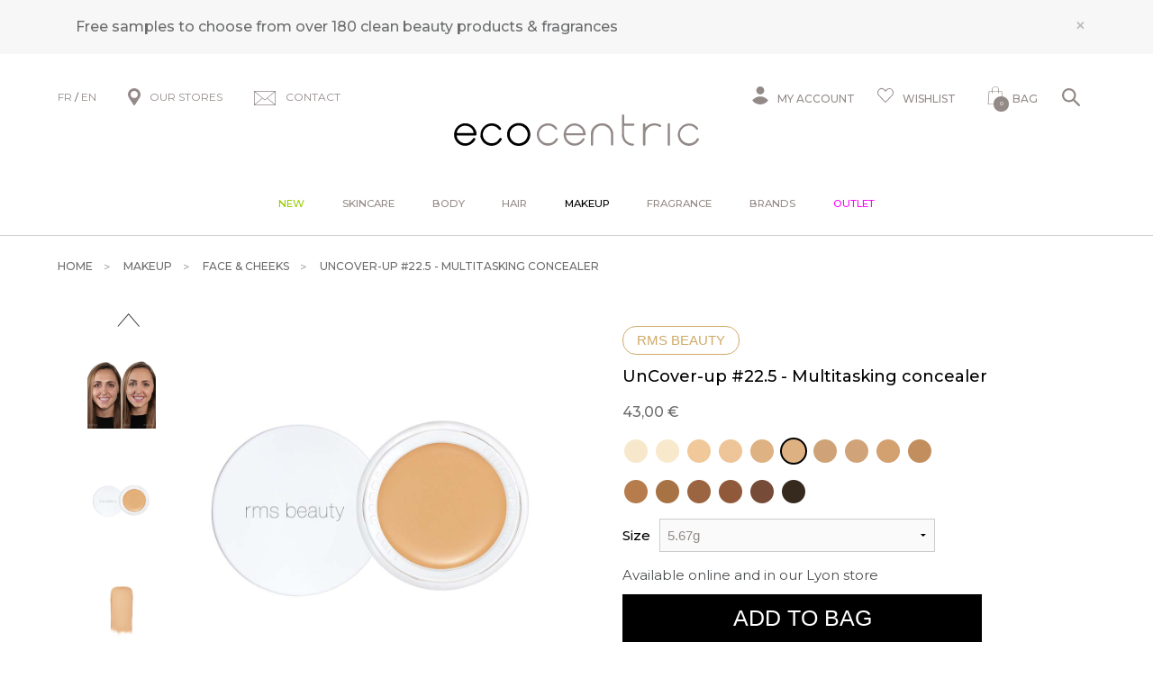

--- FILE ---
content_type: text/html; charset=iso-8859-1
request_url: https://www.be-ecocentric.com/s/24359_296377_un-cover-up-225-rms-beauty
body_size: 43221
content:
<!DOCTYPE html>
<!-- /_boutiques/ECOCENTRIC//html/ficheproduit.htm / Modif : 12h46 2025-11-28 / 0.113 / -->

<html lang="FR">
	 <head>
<meta name="google-site-verification" content="hw8pN22-xrUM9KcSdlRbkZlIlnpAycHnh59VP6nlDRE" />

		<meta http-equiv="Content-Type" content="text/html; charset=iso-8859-1" />
		<meta name="viewport" content="width=device-width, initial-scale=1.0" />
		
		<meta http-equiv="Content-Type" content="application/xhtml+xml; charset=iso-8859-1" />

		
		<link rel="alternate" hreflang="fr" href="https://www.ecocentric.fr/" />
		<link rel="alternate" hreflang="en" href="https://www.be-ecocentric.com" />
		
		<title>Un cover-up organic foundation and concealer #22.5 - RMS Beauty</title>
		
		
		<meta name="description" content="RMS Beauty organic foundation &quot;Un&quot; Cover-up &quot; #22.5&quot;Un&quot; Cover-up is a second skin foundation or a light concealer formulated to reveal and enhance healthier looking skin&hellip;not just cover it up. Skin will never look heavy or dry.Completely lightweight, RMS Beauty &quot;Un&quot; Cover-up visibly melts into the skin while covering imperfections and redness, minimizing the appearance of pores and rejuvenating the skin. #22.5 is a cool buff beige.Key ingredientscastor oil &ndash; offers shine and softness" />
<meta name="robots" content="index, follow" />

							<meta name="verify-v1" content="T-qV-ZGUnhJ4GIw2oKxsc1mtxTf3mlbkThkHrkvKhuY" />
							<meta name="google-site-verification" content="T-qV-ZGUnhJ4GIw2oKxsc1mtxTf3mlbkThkHrkvKhuY" />

<link rel="canonical" href="https://www.be-ecocentric.com/s/24359_194431_un-cover-up-22-rms-beauty" />

		<meta name="Owner" content="Ecocentric" />
		<meta name="Language" content="FR" />
		<meta name="Rating" content="General" />
		<meta name="Distribution" content="Global" />
		<meta name="Copyright" content="Ecocentric" />
		<meta name="author" content="Ecocentric" />

	
		<link rel="image_src" href="/_boutiques/ECOCENTRIC//site_image/logo_fb.jpg"/><meta property="og:locale" content="fr_FR" />														<meta property="og:site_name" content="Ecocentric" />												<meta property="fb:admins" content="100003397521399" />												<meta property="og:title" content="UnCover-up #22.5 - Multitasking concealer" />												<meta property="og:image" content="http://www.be-ecocentric.com/img/108/296377/m/p/un-cover-up-225-rms-beauty.jpg" />							<meta property="og:url" content="http://www.be-ecocentric.com/s/24359_296377_un-cover-up-225-rms-beauty" />	<meta property="og:description" content="RMS Beauty organic foundation "Un" Cover-up " #22.5"Un" Cover-up is a second skin foundation or a light concealer formulated to reveal and enhance healthier looking skin&hellip;not just cover it up. Skin will never look heavy or dry.Completely lightweight, RMS Beauty "Un" Cover-up visibly melts into the skin while covering imperfections and redness, minimizing the appearance of pores and rejuvenating the skin. #22.5 is a cool buff beige.Key ingredientscastor oil &ndash; offers shine and softness to the skincoconut &ndash; skin healing and moisturizing propertiesjojoba &ndash; restores moisturecocoa &ndash; seals in moistureOrganic foundation and concealer for all skin types." />										<meta property="og:type" content="product" />															
		
		
		<link rel="stylesheet" type="text/css" href="/min/min/--normalize.css--1427381207_1767708634-normalize.css" /> 
		<link rel="stylesheet" type="text/css" href="/min/min/--foundation.css--1518598125_1767708634-foundation.css" /> 
		<link rel="stylesheet" type="text/css" href="/min/min/--slick-theme.css--1427961560_1767708634-slick-theme.css" /> 
		<link rel="stylesheet" type="text/css" href="/min/min/--slick.css--1427379905_1767708634-slick.css" /> 
		<link rel="stylesheet" type="text/css" href="/min/min/--font-awesome.css--1621259698_1767708634-font-awesome.css" /> 
		<link rel="stylesheet" type="text/css" href="/min/min/--all.css--1610102356_1767708634-all.css" /> 
		<link rel="stylesheet" type="text/css" href="/min/min/--main.scss--1765382239_1767708634-main.css" /> 
		<link rel="stylesheet" type="text/css" href="/min/min/--magnific-popup.css--1477573393_1767708634-magnific-popup.css" /> 
		
		<link rel="alternate" type="application/rss+xml" title="RSS 2.0" href="http://www.be-ecocentric.com/blog/rss" />
		
		
		<link rel="icon" type="image/png" href="/_boutiques/ECOCENTRIC//site_image/favicon.png" />
		<link rel="shortcut icon" type="image/x-icon" href="/_boutiques/ECOCENTRIC//site_image/favicon.ico" />

		
		<link rel="preconnect" href="https://fonts.gstatic.com">
		<link href="https://fonts.googleapis.com/css2?family=Montserrat:ital,wght@0,300;0,400;0,500;0,700;0,900;1,300;1,400;1,500;1,700;1,900&display=swap&family=Playfair:ital,opsz,wght@0,5..1200,300..900;1,5..1200,300..900&display=swap&family=Courgette&display=swap" rel="stylesheet"> 

		<script src="/_boutiques/ECOCENTRIC//js/vendor/modernizr.js"></script>
		
		<script src="/_boutiques/ECOCENTRIC//js/jquery-1.12.4.min.js"></script>
		<script src="/_boutiques/ECOCENTRIC//js/slick.min.js"></script>
		
		
		<script src="/rsplug/misc/misc.js"></script>

		<link rel="stylesheet" href="//code.jquery.com/ui/1.12.1/themes/base/jquery-ui.css">
		<script src="https://code.jquery.com/ui/1.12.1/jquery-ui.js"></script>

		<script src="/_boutiques/ECOCENTRIC//js/resizeSensor.js"></script>
		
		<script type="text/javascript" src="/_boutiques/ECOCENTRIC//js/stickyfill.min.js"></script> 

		
		<script type="text/javascript" src="/_boutiques/ECOCENTRIC//js/rs-drawer.js"></script>
		
			<script type="text/javascript">
			var libelle_ferme = "Fermer";
			var libelle_lirelasuite = "Lire la suite";
		</script>
	
		
		<script src="/_boutiques/ECOCENTRIC//js/rsplugins.js"></script>
		<script src="/_boutiques/ECOCENTRIC//js/rsplugins2.js"></script>
		<script type="text/javascript" src="/rsplug/fp/fp.js?2"></script>
		
		<!-- Magnific Popup core JS file -->
		<script src="/_boutiques/ECOCENTRIC//js/jquery.magnific-popup.min.js"></script>
		
		
		<script>
		//<![CDATA[
		var MsgCarts = {
			_instances: [],
			_container: null,
			register: function(inst){
				if (null === MsgCarts._container){
					MsgCarts.createContainer();
				}
				MsgCarts._instances.push(inst);
			},
			createContainer: function(){
				var c = document.createElement('div');
				c.className = 'msgcarts';
				with (c.style){
					position = 'fixed';
					top = '0px';
				}
				document.getElementById('main-section').appendChild(c);
				MsgCarts._container = c;
			}
		};
		
		var MsgCart = function(text){
			// Constructeur
			MsgCarts.register(this);
			this.obj = this.createObj();
			this.init();
			this.setText(text);
		};
		MsgCart.prototype.createObj = function(){
			var o = document.createElement('div');
			o.className = 'msgcart';
			o.style.display = 'none';
			o.onclick = function(){
				location.href = '/panier';
			};
			return o;
		};
		MsgCart.prototype.init = function(){
			// Initialisation
			this.autoClose = null 
			this.obj.innerHTML = '';
			this.obj.display = 'none';
		};
		MsgCart.prototype.setText = function(text){
			this.obj.innerHTML = text;
			return this;
		};
		MsgCart.prototype.show = function(autoclose_delay){
			$(this.obj).fadeIn( "slow");
			MsgCarts._container.appendChild(this.obj);
			
			if (isNaN(autoclose_delay) || autoclose_delay < 0){
				autoclose_delay = 1000;
			}
			var inst = this;
			clearTimeout(this.autoClose);
			this.autoClose = setTimeout(function(){
				inst.hide();
			}, autoclose_delay);
			return this;
		};
		MsgCart.prototype.hide = function(){
			$(this.obj).fadeOut( "slow");
			clearTimeout(this.autoClose);
			this.autoClose = null;
			return this;
		};
		function formatNomPrd(str){
			var m2 = str.match(/ \((.{1}:.*)\)/g);
			for (var i in m2){
				var m = str.match(/ \((.{1}:.*)\)/);
				if (null !== m){
					var ssps = m[1].split('/');
					for (var i=0; i<ssps.length; i++){
						ssps[i] = ssps[i].replace('C:', 'Shade : ').replace('T:', 'Size : ').replace('M:', 'Model : ').replace('F:', 'Size : ');
					}
					str = str.replace(m[0], '<br />' + ssps.join('<br />'));
				}
			}
			return str;
		}

		function formatNomPrdPanier(str){
			str = str.replace('C:', '').replace('T:', '').replace('M:', '').replace('F:', '').replace('/', '<br/>');
			return str;
		}
		

		var mscroller = new $RSPM.scroll(window);
		//]]>
		</script>
	
		
		<script>
		//<![CDATA[
			document.addEventListener("DOMContentLoaded", async () => {
			const elements = document.querySelectorAll(".svg[data-src]");
			const cache = new Map();
			for (const el of elements) {
				const src = el.dataset.src;
				if (!src) continue;
				try {
					if (!cache.has(src)) {
						const response = await fetch(src);
						if (!response.ok) {
							console.warn("SVG load error:", src, "->", response.status);
							cache.set(src, null);
							continue;
						}

						const text = await response.text();
						cache.set(src, text);
					}
					const svgContent = cache.get(src);
					if (svgContent) {
						el.innerHTML = svgContent;
					}
				} catch (e) {
					console.error("Network error loading SVG:", src, e);
				}
			}
		});
	//]]>
	</script>
	
	
 <script type="application/ld+json"> 
{"@context":"https:\/\/schema.org","@type":"BreadcrumbList","itemListElement":[{"@type":"ListItem","position":"1","name":"Makeup","item":"https:\/\/www.be-ecocentric.com\/s\/24358_organic-mineral-natural-makeup"},{"@type":"ListItem","position":"2","name":"Face & cheeks","item":"https:\/\/www.be-ecocentric.com\/s\/24359_organic-mineral-natural-makeup-for-face"},{"@type":"ListItem","position":"3","name":"UnCover-up #22.5 - Multitasking concealer"}]}
 </script>
 <script type="application/ld+json"> 
{"@context":"https:\/\/schema.org","@type":"Product","name":"UnCover-up #22.5 - Multitasking concealer","image":["\/images\/108\/p\/108_296377_max.jpg","\/images\/108\/p\/108_296377_2_max.jpg","\/images\/108\/p\/108_296377_3_max.jpg","\/images\/108\/p\/108_296377_4_max.jpg","\/images\/108\/p\/108_296377_5_max.jpg","\/images\/108\/p\/108_296377_6_max.jpg"],"description":"<h2>RMS Beauty organic foundation \"Un\" Cover-up \" #22.5<\/h2><p>\"Un\" Cover-up is a second skin foundation or a light concealer formulated to reveal and enhance healthier looking skin&hellip;not just cover it up. Skin will never look heavy or dry.<\/p><p>Completely lightweight, RMS Beauty \"Un\" Cover-up<span> visibly melts into the skin while covering imperfections and redness, minimizing the appearance of pores and rejuvenating the skin. <\/span><\/p><p><span>#22.5 is <span>a cool buff beige.<\/span><\/span><\/p><em>Key ingredients<\/em><br \/><ul><li><strong>castor oil<\/strong><span> <strong>&ndash;<\/strong> offers shine and softness to the skin<\/span><\/li><li><strong>coconut <strong>&ndash; <\/strong><\/strong>skin healing and moisturizing properties<\/li><li><strong>jojoba &ndash;<\/strong> restores moisture<\/li><li><strong>cocoa &ndash;<\/strong> seals in moisture<\/li><\/ul><p><span>Organic foundation and concealer for all skin types.<\/span><\/p>","brand":"RMS Beauty","offers":{"@type":"Offer","price":"43.00","priceCurrency":"EUR","url":"https:\/\/www.be-ecocentric.com\/s\/24359_296377_un-cover-up-225-rms-beauty","availability":"https:\/\/schema.org\/InStock"}}
 </script>
 <script type="application/ld+json"> 
{"@context":"https:\/\/schema.org","@type":"Organization","name":"Ecocentric","url":"https:\/\/www.be-ecocentric.com\/","logo":"https:\/\/www.ecocentric.fr\/imgfck\/108\/Image\/Logos\/logo_ecocentric.png","contactPoint":{"@type":"ContactPoint","telephone":"+33975844097","contactType":"customer service"}}
 </script>
<script>
    var _ae = {
        "pid":"618a935d563fdd39623ed9a9",
    };
    (function() {
        var element = document.createElement('script'); element.type = 'text/javascript'; element.async = true;
        element.src = '//static.affilae.com/ae-v3.5.js';
        var scr = document.getElementsByTagName('script')[0]; scr.parentNode.insertBefore(element, scr);
    })();
</script>
 </head>

	<body class="rs_ficheproduit page_ ">
		<div id="fb-root"></div>
		<script>
		//<![CDATA[
		(function(d, s, id) {
		  var js, fjs = d.getElementsByTagName(s)[0];
		  if (d.getElementById(id)) return;
		  js = d.createElement(s); js.id = id;
		  js.src = "//connect.facebook.net/fr_FR/sdk.js#xfbml=1&version=v11.0";
		  fjs.parentNode.insertBefore(js, fjs);
		}(document, 'script', 'facebook-jssdk'));
		//]]>
		</script>

		<div id="top" class="page">
			<div class="off-canvas-wrap" data-offcanvas>
				
				<div class="inner-wrap">
				

						 
					
					<nav role="navigation" aria-label="menu mobile">
						<aside class="left-off-canvas-menu">
							<div id="left-off-canvas-menu-inner">
								<ul class="off-canvas-list">
								
									<li class="headerClose">
										<a class="closeMenu" href="#" onclick="$('.exit-off-canvas').click(); return false;">&#215;</a>
									</li>
									
									<li class="has-no-ssmenu" id="onglet_suppl">
										<a class="niv1" href="/s/52406_just-landed" style="color: #99cc00;">New</a>
									</li>
									
									<li class="has-ss-menu">
										<a href="#" class="first-link-action">Skincare</a>
										<div class="mobile_menu_deroulant"><div class="niv2"><a class="niv2" href="#">Skincare</a>
<ul class="niv3">
<li class="niv3"><em><a href="/s/6124?rs_reinit=1" class="niv3">See all products</a></em></li>
<li class="niv3"><a href="/s/13154_tips-natural-face-skincare" class="niv3">Beauty tips by skin type</a></li>
<li class="niv3"><a href="/s/9901_new-organic-beauty-products" class="niv3">New arrivals</a></li>
<li class="niv3"><a href="/s/49190" class="niv3">Bestsellers</a></li>
<li class="niv3"><a href="/s/6124?rs_reinit=1#_caracteristique=Gift set" class="niv3" title="Kits &amp; sets">Kits &amp; sets</a></li>
<li class="niv3"><a href="/s/6412" class="niv3">Outlet</a></li>
</ul>
<p><a class="niv2" href="#">Shop by concern</a></p>
<ul class="niv3">
<li class="niv3"><a href="/s/6124?rs_reinit=1#_action=First wrinkles" title="First wrinkles" class="niv3">First wrinkles</a></li>
<li class="niv3"><a href="/s/6124?rs_reinit=1#_action=Blemishes" title="Blemishes" class="niv3">Blemishes</a></li>
<li class="niv3"><a href="/s/6124?rs_reinit=1#_action=Dull complexion" title="Dull complexion" class="niv3">Dull complexion</a></li>
<li class="niv3"><a href="/s/6124?rs_reinit=1#_action=Lack of firmness" title="Lack of firmness" class="niv3">Lack of firmness</a></li>
<li class="niv3"><a href="/s/6124?rs_reinit=1#_action=Dark spots" title="Dark spots" class="niv3">Dark spots</a></li>
<li class="niv3"><a href="/s/6124?rs_reinit=1#_action=Dilated pores" title="Dilated pores" class="niv3">Dilated pores</a></li>
<li class="niv3"><a href="/s/6124?rs_reinit=1#_action=Anti-puffiness" title="Puffiness" class="niv3">Puffiness</a></li>
<li class="niv3"><a href="/s/6124?rs_reinit=1#_action=Redness" title="Redness" class="niv3">Redness</a></li>
<li class="niv3"><a href="/s/6124?rs_reinit=1#_action=Skin tightness" title="Skin tightness" class="niv3">Skin tightness</a></li>
</ul>
</div>
<div class="niv2"><a class="niv2" href="/s/6127" title="Cleansers">Cleansers</a>
<ul class="niv3">
<li class="niv3"><em><a href="/s/6127?rs_reinit=1" class="niv3">See all cleansers</a></em></li>
<li class="niv3"><a href="/s/6127?rs_reinit=1#_caracteristique=Cleansing oil" title="Cleansing oil" class="niv3">Cleansing oil</a></li>
<li class="niv3"><a href="/s/6127?rs_reinit=1#_caracteristique=Cleansing milk" title="Makleup removing milk" class="niv3">Makleup removing milk</a></li>
<li class="niv3"><a href="/s/6127?rs_reinit=1#_caracteristique=Cleansing cream" title="Cream cleanser" class="niv3">Cream cleanser</a></li>
<li class="niv3"><a href="/s/6127?rs_reinit=1#_caracteristique=Cleansing balm" title="Cleansing balm" class="niv3">Cleansing balm</a></li>
<li class="niv3"><a href="/s/6127?rs_reinit=1#_caracteristique=Cleansing gel" title="Face wash" class="niv3">Face wash</a></li>
<li class="niv3"><a href="/s/6127?rs_reinit=1#_caracteristique=Cleansing water" title="Micellar water" class="niv3">Micellar water</a></li>
</ul>
<p><a class="niv2" href="/s/12303?rs_reinit=1" title="Toners &amp; mists">Toners &amp; mists</a></p>
<ul class="niv3">
<li class="niv3"><em><a href="/s/12303?rs_reinit=1" class="niv3">See all toners</a></em></li>
<li class="niv3"><a href="/s/12303?rs_reinit=1#_caracteristique=Treatment mist" class="niv3" title="Treatment mist">Treatment mist</a></li>
<li class="niv3"><a href="/s/12303?rs_reinit=1#_caracteristique=Toner" class="niv3" title="Toner">Toner</a></li>
</ul>
<p><a class="niv2" href="#">Exfoliants &amp; masks</a></p>
<ul class="niv3">
<li class="niv3"><a href="/s/6129?rs_reinit=1#_caracteristique=Peeling" class="niv3" title="Peeling">Peeling</a></li>
<li class="niv3"><a href="/s/32955?rs_reinit=1#_caracteristique=Face scrub" class="niv3" title="Face scrub">Face scrub</a></li>
<li class="niv3"><a href="/s/6129_organic-face-mask?rs_reinit=1" class="niv3" title="Mask">Mask</a></li>
<li class="niv3"><a href="/s/6124?rs_reinit=1#_caracteristique=Single-use &amp; patch" class="niv3" title="Single-use or Patch">Single-use or Patch</a></li>
</ul>
<p><a class="niv2" href="#" title="Eye &amp; lip care">Eye &amp; lip care</a></p>
<ul class="niv3">
<li class="niv3"><a href="/s/6130_contour-yeux-anti-cerne-naturel-bio" class="niv3" title="Eye cream">Eye cream</a></li>
<li class="niv3"><a href="/s/24358?rs_reinit=1#_caracteristique=Lashes &amp; brows" class="niv3" title="Lashes &amp; brows">Lashes &amp; brows</a></li>
<li class="niv3"><a href="/s/24381_organic-lip-balm-treatment" class="niv3" title="Lip treatments">Lip treatments</a></li>
</ul>
</div>
<div class="niv2"><a class="niv2" href="/s/6125?rs_reinit=1" title="Moisturizers">Moisturizers</a>
<ul class="niv3">
<li class="niv3"><a href="/s/6125?rs_reinit=1#_caracteristique=Day cream" class="niv3" title="Day cream">Day cream</a></li>
<li class="niv3"><a href="/s/32956_organic-natural-bb-cream" class="niv3" title="Tinted cream">Tinted cream</a></li>
<li class="niv3"><a href="/s/6125?rs_reinit=1#_caracteristique=Night cream" class="niv3" title="Night treatments">Night treatments</a></li>
<li class="niv3"><a href="/s/6125?rs_reinit=1#_caracteristique=Face oil" class="niv3" title="Face Oil or Balm">Face Oil or Balm</a></li>
<li class="niv3"><a href="/s/6125?rs_reinit=1#_caracteristique=Serum" class="niv3" title="Hydrating serum">Hydrating serum</a></li>
</ul>
<p><a class="niv2" href="/s/6128" title="Anti-aging">Anti-aging</a></p>
<ul class="niv3">
<li class="niv3"><a href="/s/6128?rs_reinit=1#_caracteristique=Day cream" class="niv3" title="Face cream">Face cream</a></li>
<li class="niv3"><a href="/s/6128?rs_reinit=1#_caracteristique=Serum" class="niv3" title="Serum">Serum</a></li>
<li class="niv3"><a href="/s/6130?rs_reinit=1#_action=Fine lines &amp; wrinkles" class="niv3" title="Eye contour">Eye contour</a></li>
<li class="niv3"><a href="/s/6129?rs_reinit=1#_caracteristique=Fine lines &amp; wrinkles" class="niv3" title="Mask">Mask</a></li>
</ul>
<p><a class="niv2" href="/s/45221" title="Targeted treatments">Targeted treatments</a></p>
<ul class="niv3">
<li class="niv3"><a href="/s/45221?rs_reinit=1#_caracteristique=Serum" class="niv3" title="Booster">Booster</a></li>
<li class="niv3"><a href="/s/6157" class="niv3" title="Shaving &amp; beard">Shaving &amp; beard</a></li>
<li class="niv3"><a href="/s/49065_beauty-tools" class="niv3" title="Beauty tools">Beauty tools</a></li>
</ul>
<p><a class="niv2" href="/s/40566" title="Sun care">Sun care</a></p>
<ul class="niv3">
<li class="niv3"><a href="/s/40566?rs_reinit=1#_caracteristique=Sunscreen" class="niv3" title="Sunscreen">Sunscreen</a></li>
<li class="niv3"><a href="/s/6124?rs_reinit=1#_caracteristique=Self-tan" class="niv3" title="Self tanner">Self tanner</a></li>
</ul>
</div>
<div class="niv2"><a class="niv2" href="#">Selections</a>
<ul class="niv3">
<li class="niv3"><a href="/s/6124?recherche=1&amp;_rA[made_in_france]=1&amp;_rA_cat=6124" class="niv3" title="French beauty">French beauty</a></li>
<li class="niv3"><a href="/s/6124?recherche=1&amp;_rA[vegan]=1&amp;_rA_cat=6124" class="niv3" title="Vegan skincare">Vegan skincare</a></li>
<li class="niv3"><a href="/s/6124?recherche=1&amp;_rA[sanshuile]=1&amp;_rA_cat=6124" class="niv3" title="No essential oils">No essential oils</a></li>
<li class="niv3"><a href="/s/6124?rs_reinit=1#_caracteristique=Travel size" class="niv3" title="Travel size">Travel size</a></li>
<li class="niv3"><a href="/s/43793" title="Luxury" class="niv3">Luxury</a></li>
</ul>
<p><a class="niv2" href="/s/52202" title="Supplements">Supplements</a></p>
<ul class="niv3">
<li class="niv3"><a href="/s/52202?rs_reinit=1#_action=Blemishes" class="niv3" title="Blemishes">Blemishes</a></li>
<li class="niv3"><a href="/s/52202?rs_reinit=1#_action=Wrinkles" class="niv3" title="Wrinkles">Wrinkles</a></li>
<li class="niv3"><a href="/s/52202?rs_reinit=1#_action=Lack of firmness" title="Sagging skin" class="niv3">Sagging skin</a></li>
<li class="niv3"><a href="/s/52202?rs_reinit=1#_action=Dull complexion" title="Lack of radiance" class="niv3">Lack of radiance</a></li>
<li class="niv3"><a href="/s/52202?rs_reinit=1#_action=Dark spots" title="Hyperpigmentation" class="niv3">Hyperpigmentation</a></li>
</ul>
</div></div>
									</li>
									<li class="has-ss-menu">
										<a href="#" class="first-link-action">Body</a>
										<div class="mobile_menu_deroulant"><div class="niv2"><a class="niv2" href="/s/6131" title="Body care">Body care</a>
<ul class="niv3">
<li class="niv3"><em><a href="/s/6131?rs_reinit=1" class="niv3">See all products</a></em></li>
<li class="niv3"><a href="/s/9901" class="niv3" title="New arrivals">New arrivals</a></li>
<li class="niv3"><a href="/s/49190" class="niv3" title="Bestsellers">Bestsellers</a></li>
<li class="niv3"><a href="/s/6131?rs_reinit=1#_caracteristique=Gift set" class="niv3" title="Kits &amp; sets">Kits &amp; sets</a></li>
<li class="niv3"><a href="/s/6412" class="niv3" title="Outlet">Outlet</a></li>
</ul>
<p><a class="niv2" href="#">Shop by concern</a></p>
<ul class="niv3">
<li class="niv3"><a href="/s/6131?rs_reinit=1#_action=Anti-cellulite" title="Cellulite" class="niv3">Cellulite</a></li>
<li class="niv3"><a href="/s/6131?rs_reinit=1#_action=Lack of firmness" title="Firmness" class="niv3">Firmness</a></li>
<li class="niv3"><a href="/s/6131?rs_reinit=1#_action=Heavy legs" title="Heavy legs" class="niv3">Heavy legs</a></li>
<li class="niv3"><a href="/s/6131?rs_reinit=1#_action=Itching" title="Itching" class="niv3">Itching</a></li>
<li class="niv3"><a href="/s/6131?rs_reinit=1#_action=Slimming" title="Slimming" class="niv3">Slimming</a></li>
<li class="niv3"><a href="/s/6131?rs_reinit=1#_action=Stretch marks" title="Stretch marks" class="niv3">Stretch marks</a></li>
<li class="niv3"><a href="/s/6131?rs_reinit=1#_action=Roughness" title="Roughness" class="niv3">Roughness</a></li>
<li class="niv3"><a href="/s/10368" title="Massage" class="niv3">Massage</a></li>
</ul>
</div>
<div class="niv2"><a class="niv2" href="/s/6132?rs_reinit=1" title="Bath &amp; Shower">Bath &amp; Shower</a>
<ul class="niv3">
<li class="niv3"><a href="/s/6132?rs_reinit=1#_caracteristique=Body wash" title="Body wash" class="niv3">Body wash</a></li>
<li class="niv3"><a href="/s/6132?rs_reinit=1#_caracteristique=Bar soap" title="Bar soap" class="niv3">Bar soap</a></li>
<li class="niv3"><a href="/s/12311" title="Bath oil &amp; Salt" class="niv3">Bath oil &amp; Salt</a></li>
<li class="niv3"><a href="/s/6134?rs_reinit=1#_caracteristique=Body scrub" title="Body scrub" class="niv3">Body scrub</a></li>
<li class="niv3"><a href="/s/6132?rs_reinit=1#_caracteristique=Intimate cleanser" title="Intimate cleanser" class="niv3">Intimate cleanser</a></li>
<li class="niv3"><a href="/s/6134?rs_reinit=1#_caracteristique=Body brush" title="Body brush" class="niv3">Body brush</a></li>
</ul>
<p><a class="niv2" href="/s/6133" title="Body moisturizers">Body moisturizers</a></p>
<ul class="niv3">
<li class="niv3"><em><a href="/s/6133?rs_reinit=1" class="niv3">See all products</a></em></li>
<li class="niv3"><a href="/s/6133?rs_reinit=1#_caracteristique=Body milk" class="niv3" title="Moisturizing lotion">Moisturizing lotion</a></li>
<li class="niv3"><a href="/s/6133?rs_reinit=1#_caracteristique=Body cream" class="niv3" title="Nourishing cream">Nourishing cream</a></li>
<li class="niv3"><a href="/s/6135?rs_reinit=1" class="niv3" title="Body oil">Body oil</a></li>
<li class="niv3"><a href="/s/6133?rs_reinit=1#_caracteristique=Body butter" class="niv3" title="Balms or Butter">Balm or Butter</a></li>
</ul>
<p><a class="niv2" href="/s/27908" title="Hand &amp; Foot care">Hand &amp; Foot care</a></p>
<ul class="niv3">
<li class="niv3"><a href="/s/27908?rs_reinit=1#_caracteristique=Hand cream" class="niv3" title="Hand cream">Hand cream</a></li>
<li class="niv3"><a href="/s/27908?rs_reinit=1#_caracteristique=Hand wash" class="niv3" title="Hand wash">Hand wash</a></li>
<li class="niv3"><a href="/s/27908?rs_reinit=1#_caracteristique=Foot care" class="niv3" title="Foot treatments">Foot treatments</a></li>
<li class="niv3"><a href="/s/27908?rs_reinit=1#_caracteristique=Sanitizer" class="niv3" title="Sanitizers">Sanitizers</a></li>
<li class="niv3"><a href="/s/52388" class="niv3" title="Nail care">Nail care</a></li>
</ul>
</div>
<div class="niv2"><a class="niv2" href="#">Targeted treatments</a>
<ul class="niv3">
<li class="niv3"><a href="/s/6131?rs_reinit=1#_caracteristique=Body exfoliant" title="Body exfoliant" class="niv3">Body exfoliant</a></li>
<li class="niv3"><a href="/s/6131?rs_reinit=1#_action=Firming" title="Firming" class="niv3">Firming</a></li>
<li class="niv3"><a href="/s/6131?rs_reinit=1#_caracteristique=Bust care" title="Bust care" class="niv3">Bust care</a></li>
<li class="niv3"><a href="/s/6131?rs_reinit=1#_caracteristique=Intimate care" title="Intimate care" class="niv3">Intimate care</a></li>
<li class="niv3"><a href="/s/6131?rs_reinit=1#_caracteristique=Baby &amp; mum" title="Baby &amp; mum" class="niv3">Baby &amp; mum</a></li>
<li class="niv3"><a href="/s/48964_everyday-aromatherapy" title="Aromatherapy" class="niv3">Aromatherapy</a></li>
</ul>
<p><a class="niv2" href="#">Personal care</a></p>
<ul class="niv3">
<li class="niv3"><a href="/s/35666" class="niv3" title="Deodorant">Deodorant</a></li>
<li class="niv3"><a href="/s/41781" class="niv3" title="Oral care">Oral care</a></li>
</ul>
<p><a class="niv2" href="/s/40567?rs_reinit=1" title="Sun care">Sun care</a></p>
<ul class="niv3">
<li class="niv3"><a href="/s/40567?rs_reinit=1#_action=Sunscreen" class="niv3" title="Sunscreen">Sunscreen</a></li>
<li class="niv3"><a href="/s/6131?rs_reinit=1#_caracteristique=After sun" class="niv3" title="After sun">After sun</a></li>
<li class="niv3"><a href="/s/27908?rs_reinit=1#_caracteristique=Self-tan" class="niv3" title="Self tanner">Self tanner</a></li>
</ul>
</div>
<div class="niv2"><a class="niv2" href="#">Selections</a>
<ul class="niv3">
<li class="niv3"><a href="/s/6131?recherche=1&amp;_rA[vegan]=1&amp;_rA_cat=6131" class="niv3" title="Vegan">Vegan</a></li>
<li class="niv3"><a href="/s/6131?recherche=1&amp;_rA[sanshuile]=1&amp;_rA_cat=6131" class="niv3" title="No essential oils">No essential oils</a></li>
<li class="niv3"><a href="/s/6131?recherche=1&amp;_rA[made_in_france]=1&amp;_rA_cat=6131" class="niv3" title="French beauty">French beauty</a></li>
<li class="niv3"><a href="/s/43793" class="niv3" title="Luxury">Luxury</a></li>
<li class="niv3"><a href="/s/6131?rs_reinit=1#_caracteristique=Travel size" class="niv3" title="Travel size">Travel size</a></li>
</ul>
<p><a class="niv2" href="/s/52204" title="Supplements">Supplements</a></p>
<ul class="niv3">
<li class="niv3"><a href="/s/52204?rs_reinit=1#_action=Anti-cellulite" class="niv3" title="Anti-cellulite">Anti-cellulite</a></li>
<li class="niv3"><a href="/s/52204?rs_reinit=1#_action=Digestion" class="niv3" title="Digestion">Digestion</a></li>
<li class="niv3"><a href="/s/52204?rs_reinit=1#_action=Feminity" title="Feminity" class="niv3">Feminity</a></li>
<li class="niv3"><a href="/s/52204?rs_reinit=1#_action=Silhouette" title="Silhouette" class="niv3">Silhouette</a></li>
<li class="niv3"><a href="/s/52204?rs_reinit=1#_action=Lack of firmness" title="Lack of firmness" class="niv3">Lack of firmness</a></li>
</ul>
</div></div>
									</li>
									<li class="has-ss-menu">
										<a href="#" class="first-link-action">Hair</a>
										<div class="mobile_menu_deroulant"><div class="niv2"><a class="niv2" href="/s/6136" title="Hair care">Hair care</a>
<ul class="niv3">
<li class="niv3"><em><a href="/s/6136?rs_reinit=1" title="All products" class="niv3">See all products</a></em></li>
<li class="niv3"><a href="/s/9901" class="niv3" title="New arrivals">New arrivals</a></li>
<li class="niv3"><a href="/s/49190" class="niv3" title="Bestsellers">Bestsellers</a></li>
<li class="niv3"><a href="/s/6136&amp;rs_reinit=1#_caracteristique=Gift set" class="niv3" title="Kits &amp; sets">Kits &amp; sets</a></li>
<li class="niv3"><a href="/s/6412" class="niv3">Outlet</a></li>
</ul>
<p><a class="niv2" href="#">Shop by concern</a></p>
<ul class="niv3">
<li class="niv3"><a href="/s/6136&amp;rs_reinit=1#_action=Hair loss" title="Thinning &amp; Hair loss" class="niv3">Thinning &amp; Hair loss</a></li>
<li class="niv3"><a href="/s/6136&amp;rs_reinit=1#_action=Curls" title="Curl care" class="niv3">Curl care</a></li>
<li class="niv3"><a href="/s/6136&amp;rs_reinit=1#_action=Sheen" title="Dull hair" class="niv3">Dull hair</a></li>
<li class="niv3"><a href="/s/6136&amp;rs_reinit=1#_action=Irritation" title="Irritated scalp" class="niv3">Irritated scalp</a></li>
<li class="niv3"><a href="/s/6136&amp;rs_reinit=1#_action=Anti split ends" title="Split ends" class="niv3">Split ends</a></li>
<li class="niv3"><a href="/s/6136&amp;rs_reinit=1#_action=Frisottis" title="Frizz" class="niv3">Frizz</a></li>
<li class="niv3"><a href="/s/6136&amp;rs_reinit=1#_action=Volume" title="Volume" class="niv3">Volume</a></li>
<li class="niv3"><a href="/s/6136&amp;rs_reinit=1#_action=Dandruffs" title="Dandruffs" class="niv3">Dandruffs</a></li>
<li class="niv3"><a href="/s/6136&amp;rs_reinit=1#_action=Color care" title="Color care" class="niv3">Color care</a></li>
<li class="niv3"><a href="/s/6136&amp;rs_reinit=1#_action=Oily scalp" title="Oily &amp; Greasy hair" class="niv3">Oily &amp; Greasy hair</a></li>
</ul>
</div>
<div class="niv2"><a class="niv2" href="/s/6137" title="Shampoo">Shampoos</a>
<ul class="niv3">
<li class="niv3"><em><a href="/s/6137?rs_reinit=1" title="All products" class="niv3">See all products</a></em></li>
<li class="niv3"><a href="/s/6137" title="Shampoo" class="niv3">Shampoo</a></li>
<li class="niv3"><a href="/s/6137&amp;rs_reinit=1#_caracteristique=Shampoo bar" title="Shampoo bar" class="niv3">Shampoo bar</a></li>
<li class="niv3"><a href="/s/6137&amp;rs_reinit=1#_caracteristique=Dry shampoo" title="Dry shampoo" class="niv3">Dry shampoo</a></li>
<li class="niv3"><a href="/s/6137&amp;rs_reinit=1#_caracteristique=Exfoliating shampoo" title="Exfoliating shampoo" class="niv3">Exfoliating shampoo</a></li>
</ul>
<p><a class="niv2" href="/s/6138" title="Conditioners">Conditioners</a></p>
<ul class="niv3">
<li class="niv3"><em><a href="/s/6138?rs_reinit=1" title="All products" class="niv3">See all products</a></em></li>
<li class="niv3"><a href="/s/6138" class="niv3" title="Conditioner">Conditioner</a></li>
<li class="niv3"><a href="/s/6138&amp;rs_reinit=1#_caracteristique=Detangler" class="niv3" title="Detangler">Detangler</a></li>
<li class="niv3"><a href="/s/6138&amp;rs_reinit=1#_caracteristique=Leave-in" class="niv3" title="Leave-in">Leave-in</a></li>
</ul>
<p><a class="niv2" href="/s/6139" title="Treatments">Treatments</a></p>
<ul class="niv3">
<li class="niv3"><a href="/s/6139&amp;rs_reinit=1#_caracteristique=Hair mask" class="niv3" title="Hair mask">Hair mask</a></li>
<li class="niv3"><a href="/s/6139&amp;rs_reinit=1#_caracteristique=Hair cream" class="niv3" title="Hair cream">Hair cream</a></li>
<li class="niv3"><a href="/s/13144" class="niv3" title="Hair oil">Hair oil</a></li>
<li class="niv3"><a href="/s/47188" class="niv3" title="Scalp care">Scalp care</a></li>
</ul>
<p><a class="niv2" href="/s/26352" title="Brushes &amp; accessories">Brushes &amp; accessories</a></p>
<ul class="niv3">
<li class="niv3"><em><a href="/s/26352?rs_reinit=1" title="All products" class="niv3">See all products</a></em></li>
</ul>
</div>
<div class="niv2"><a class="niv2" href="/s/6140" title="Styling">Styling</a>
<ul class="niv3">
<li class="niv3"><em><a href="/s/6140?rs_reinit=1" title="All products" class="niv3">See all products</a></em></li>
<li class="niv3"><a href="/s/6140&amp;rs_reinit=1#_caracteristique=Styling wax" class="niv3" title="Hair paste &amp; wax">Hair paste &amp; wax</a></li>
<li class="niv3"><a href="/s/6140&amp;rs_reinit=1#_caracteristique=Styling gel" class="niv3" title="Styling gel">Styling gel</a></li>
<li class="niv3"><a href="/s/6140&amp;rs_reinit=1#_caracteristique=Hair spray" title="Hair spray" class="niv3">Hair spray</a></li>
<li class="niv3"><a href="/s/6140&amp;rs_reinit=1#_caracteristique=Styling cream" title="Styling cream" class="niv3">Styling cream</a></li>
<li class="niv3"><a href="/s/6140&amp;rs_reinit=1#_caracteristique=Hair foam" title="Mousse" class="niv3">Mousse</a></li>
</ul>
</div>
<div class="niv2"><a class="niv2" href="#" title="">Selections</a>
<ul class="niv3">
<li class="niv3"><a class="niv3" href="/s/6136?recherche=1&amp;_rA[vegan]=1&amp;_rA_cat=6136" title="Vegan">Vegan</a></li>
<li class="niv3"><a class="niv3" href="https://www.ecocentric.fr/s/6136?recherche=1&amp;_rA[sanshuile]=1&amp;_rA_cat=6136" title="No essential oils">No essential oils</a></li>
<li class="niv3"><a class="niv3" href="/s/6136?recherche=1&amp;_rA[made_in_france]=1&amp;_rA_cat=6136" title="French beauty">French beauty</a></li>
<li class="niv3"><a class="niv3" href="/s/6136&amp;rs_reinit=1#_caracteristique=Travel size" title="Travel size">Travel size</a></li>
</ul>
<p><a class="niv2" href="/s/52203" title="Supplements">Supplements</a></p>
<ul class="niv3">
<li class="niv3"><a href="/s/52203_cheveux&amp;rs_reinit=1#_action=Hair loss" class="niv3" title="Hair loss">Hair loss</a></li>
<li class="niv3"><a href="/s/52203_cheveux&amp;rs_reinit=1#_action=Hair growth" class="niv3" title="Growth">Growth</a></li>
<li class="niv3"><a href="/s/52203_cheveux&amp;rs_reinit=1#_action=Dry hair" title="Hydration" class="niv3">Hydration</a></li>
</ul>
</div></div>
									</li>
									
									<li class="has-ss-menu">
										
										<a href="#" class="first-link-action">Makeup</a>
										<div class="mobile_menu_deroulant"><div class="niv2"><a class="niv2" href="/s/24358" title="Makeup">Makeup</a>
<ul class="niv3">
<li class="niv3"><a href="/s/52390" class="niv3">New arrivals</a></li>
<li class="niv3"><a href="/s/49190" class="niv3" title="Bestsellers">Bestsellers</a></li>
<li class="niv3"><a href="/s/24358?rs_reinit=1#_caracteristique=Gift set" class="niv3" title="Kits &amp; sets">Kits &amp; sets</a></li>
<li class="niv3"><a href="/s/52392_outlet" class="niv3" title="Outlet">Outlet</a></li>
</ul>
<p><a class="niv2" href="/s/24359" title="Face">Face</a></p>
<ul class="niv3">
<li class="niv3"><a href="/s/52368" title="Foundation" class="niv3">Foundation</a></li>
<li class="niv3"><a href="/s/52369" title="Corrector" class="niv3">Corrector</a></li>
<li class="niv3"><a href="/s/52370" title="Finishing powder" class="niv3">Finishing powder</a></li>
<li class="niv3"><a href="/s/52371" title="Blush" class="niv3">Blush</a></li>
<li class="niv3"><a href="/s/52372" title="Bronzer" class="niv3">Bronzer</a></li>
<li class="niv3"><a href="/s/52373" title="Highlighter" class="niv3">Highlighter</a></li>
<li class="niv3"><a href="/s/52374" title="Primer &amp; Setting spray" class="niv3">Primer &amp; Setting spray</a></li>
<li class="niv3"><a href="/s/52375" title="BB &amp; CC cream" class="niv3">BB &amp; CC cream</a></li>
<li class="niv3"><a href="/s/24365" title="Makeup remover" class="niv3">Makeup remover</a></li>
</ul>
</div>
<div class="niv2"><a class="niv2" href="/s/24360" title="Eyes">Eyes</a>
<ul class="niv3">
<li class="niv3"><a href="/s/52376" title="Concealer" class="niv3">Concealer</a></li>
<li class="niv3"><a href="/s/52377" title="Mascara" class="niv3">Mascara</a></li>
<li class="niv3"><a href="/s/52378" title="Eyeshadow" class="niv3">Eyeshadow</a></li>
<li class="niv3"><a href="/s/52379" title="Pencil &amp; eyeliner" class="niv3">Pencil &amp; eyeliner</a></li>
<li class="niv3"><a href="/s/52380" title="Brow" class="niv3">Brow</a></li>
</ul>
<p><a class="niv2" href="/s/24362" title="Lips">Lips</a></p>
<ul class="niv3">
<li class="niv3"><a href="/s/52381" class="niv3" title="Lipstick">Lipstick</a></li>
<li class="niv3"><a href="/s/52382" class="niv3" title="Lip balm &amp; tint">Lip balm &amp; tint</a></li>
<li class="niv3"><a href="/s/52384" class="niv3" title="Liner &amp; pencil">Liner &amp; pencil</a></li>
<li class="niv3"><a href="/s/52383" class="niv3" title="Lip oil &amp; gloss">Lip oil &amp; gloss</a></li>
<li class="niv3"><a href="/s/52385" class="niv3" title="Primer &amp; plumper">Primer &amp; plumper</a></li>
</ul>
<p><a class="niv2" href="/s/24363" title="Nails">Nails</a></p>
<ul class="niv3">
<li class="niv3"><a href="/s/52386" class="niv3" title="Base &amp; top coat">Base &amp; top coat</a></li>
<li class="niv3"><a href="/s/52387" class="niv3" title="Nail polish">Nail polish</a></li>
<li class="niv3"><a href="/s/52388" title="Nail treatment" class="niv3">Nail treatment</a></li>
<li class="niv3"><a href="/s/52389" title="Nail polish remover" class="niv3">Nail polish remover</a></li>
</ul>
</div>
<div class="niv2"><a class="niv2" href="/s/52393" title="Palettes &amp; accessories">Palettes &amp; accessories</a>
<ul class="niv3">
<li class="niv3"><a href="/s/52207" class="niv3" title="Palette">Palette</a></li>
<li class="niv3"><a href="/s/24364" class="niv3" title="Makeup brush &amp; sponge">Makeup brush &amp; sponge</a></li>
<li class="niv3"><a href="/s/52394" class="niv3" title="Makeup tools">Makeup tools</a></li>
</ul>
</div>
<div class="niv2"><a class="niv2" href="#">Selections</a>
<ul class="niv3">
<li class="niv3"><a href="/s/24358?recherche=1&amp;_rA[made_in_france]=1&amp;_rA_cat=24358" class="niv3" title="French beauty">French beauty</a></li>
<li class="niv3"><a href="/s/24358?recherche=1&amp;_rA[vegan]=1&amp;_rA_cat=24358" class="niv3" title="Vegan">Vegan</a></li>
<li class="niv3"><a href="/s/24358?recherche=1&amp;_rA[sanshuile]=1&amp;_rA_cat=24358" title="No essential oils" class="niv3">No essential oils</a></li>
</ul>
</div></div>
									</li>
									<li class="has-ss-menu">
										
										<a href="#" class="first-link-action">Fragrance</a>
										<div class="mobile_menu_deroulant"><div class="niv2"><a class="niv2" href="/s/6141" title="Fragrance">Fragrance</a>
<ul class="niv3">
<li class="niv3"><em><a href="/s/6141" class="niv3">All fragrances</a></em></li>
<li class="niv3"><a href="/s/29960" class="niv3">New arrivals</a></li>
<li class="niv3"><a href="/s/49190" class="niv3">Bestsellers</a></li>
<li class="niv3"><a href="/s/6141&amp;rs_reinit=1#_caracteristique=Gift set" class="niv3" title="Kits &amp; sets">Kits &amp; sets</a></li>
<li class="niv3"><a href="/s/49066" class="niv3" title="Samples">Samples</a></li>
</ul>
<p><a class="niv2" href="#">Shop by scent</a></p>
<ul class="niv3">
<li class="niv3"><a href="/s/13547" title="Aromatic" class="niv3">Aromatic</a></li>
<li class="niv3"><a href="/s/13546" title="Woody" class="niv3">Woody</a></li>
<li class="niv3"><a href="/s/13543" title="Floral" class="niv3">Floral</a></li>
<li class="niv3"><a href="/s/52173" title="Gourmand" class="niv3">Gourmand</a></li>
<li class="niv3"><a href="/s/13545" title="Citrus" class="niv3">Citrus</a></li>
<li class="niv3"><a href="/s/13544" title="Oriental - Amber" class="niv3">Oriental - Amber</a></li>
</ul>
</div>
<div class="niv2"><a class="niv2" href="#">Our brands</a>
<ul class="niv3">
<li class="niv3"><a href="/s/F8623" title="Abel" class="niv3">Abel</a></li>
<li class="niv3"><a href="/s/F13075" title="Art Meets Art" class="niv3">Art Meets Art</a></li>
<li class="niv3"><a href="/s/F13103" title="Bastille" class="niv3">Bastille</a></li>
<li class="niv3"><a href="/s/F13264" title="Bj&ouml;rk and Berries" class="niv3">Bj&ouml;rk and Berries</a></li>
<li class="niv3"><a href="/s/F13452" title="d'Annam" class="niv3">d'Annam</a></li>
<li class="niv3"><a href="/s/F13188" title="Essential Parfums" class="niv3">Essential Parfums</a></li>
<li class="niv3"><a href="/s/F13079" title="Fascent" class="niv3">Fascent</a></li>
<li class="niv3"><a href="/s/F13312" title="Giardini di Toscana" class="niv3">Giardini di Toscana</a></li>
<li class="niv3"><a href="/s/F13095" title="Nissaba" class="niv3">Nissaba</a></li>
<li class="niv3"><a href="/s/F13280" title="Obvious" class="niv3">Obvious</a></li>
<li class="niv3"><a href="/s/F13130" title="Olibanum" class="niv3">Olibanum</a></li>
<li class="niv3"><a href="/s/F13104" title="pH fragrances" class="niv3">pH fragrances</a></li>
<li class="niv3"><a href="/s/F13224" title="Sab&eacute; Masson" class="niv3">Sab&eacute; Masson</a></li>
<li class="niv3"><a href="/s/F5560" title="Undergreen" class="niv3">Undergreen</a></li>
<li class="niv3"><a href="/s/F13278" title="Velvetvelo" class="niv3">Velvetvelo</a></li>
<li class="niv3"><a href="/s/F13367" title="Versatile" class="niv3">Versatile</a></li>
</ul>
</div>
<div class="niv2"><a class="niv2" href="#">Shop by note</a>
<ul class="niv3">
<li class="niv3"><a href="/s/6169?rs_reinit=1#_parfum=Vanilla" class="niv3" title="Vanilla">Vanilla</a></li>
<li class="niv3"><a href="/s/6169?rs_reinit=1#_parfum=Orange blossom" class="niv3" title="Orange blossom">Orange blossom</a></li>
<li class="niv3"><a href="/s/6169?rs_reinit=1#_parfum=Leather" class="niv3" title="Leather">Leather</a></li>
<li class="niv3"><a href="/s/6169?rs_reinit=1#_parfum=Jasmine" class="niv3" title="Jasmine">Jasmine</a></li>
<li class="niv3"><a href="/s/6169?rs_reinit=1#_parfum=Incense" class="niv3" title="Incense">Incense</a></li>
<li class="niv3"><a href="/s/6169?rs_reinit=1#_parfum=Rose" class="niv3" title="Rose">Rose</a></li>
<li class="niv3"><a href="/s/6169?rs_reinit=1#_parfum=Coffee" class="niv3" title="Coffee">Coffee</a></li>
<li class="niv3"><a href="/s/6169?rs_reinit=1#_parfum=Tobacco" class="niv3" title="Tobacco">Tobacco</a></li>
<li class="niv3"><a href="/s/6169?rs_reinit=1#_parfum=Amber" class="niv3" title="Amber">Amber</a></li>
<li class="niv3"><a href="/s/6169?rs_reinit=1#_parfum=" class="niv3" title="Oud">Oud</a></li>
<li class="niv3"><a href="/s/6169?rs_reinit=1#_parfum=Cocoa" class="niv3" title="Cocoa">Cocoa</a></li>
<li class="niv3"><a href="/s/6169?rs_reinit=1#_parfum=Fig" class="niv3" title="Fig">Fig</a></li>
<li class="niv3"><a href="/s/6169?rs_reinit=1#_parfum=Vetiver" class="niv3" title="Vetiver">Vetiver</a></li>
<li class="niv3"><a href="/s/6169?rs_reinit=1#_parfum=Iris" class="niv3" title="Iris">Iris</a></li>
<li class="niv3"><a href="/s/6169?rs_reinit=1#_parfum=Caramel" class="niv3" title="Caramel">Caramel</a></li>
<li class="niv3"><a href="/s/6169?rs_reinit=1#_parfum=Matcha" class="niv3" title="Matcha">Matcha</a></li>
<li class="niv3"><a href="/s/6169?rs_reinit=1#_parfum=Peony" class="niv3" title="Peony">Peony</a></li>
<li class="niv3"><a href="/s/6169?rs_reinit=1#_parfum=Tuberose" class="niv3" title="Tuberose">Tuberose</a></li>
</ul>
</div></div>
									</li>
							
									<li id="menu_marques_mobile" class="has-ss-menu">
										<a href="/html/marques.htm" class="first-link-action">Brands</a>
										<div class="mobile_menu_deroulant">
											<div class="niv2"><a class="niv2" href="#">Only at Ecocentric</a>
<ul class="niv3">
<li class="niv3"><a href="/s/F13059_irene-forte-skincare" title="Irene Forte" class="niv3">Irene Forte</a></li>
<li class="niv3"><a href="/s/F9143_lovinah" title="Lovinah" class="niv3">Lovinah</a></li>
<li class="niv3"><a href="/s/F10526_estelle-and-thild" title="Estelle &amp; Thild" class="niv3">Estelle &amp; Thild</a></li>
<li class="niv3"><a href="/s/F12608_holifrog" title="Holifrog" class="niv3">Holifrog</a></li>
<li class="niv3"><a href="/s/F6670_alqvimia" title="Alqvimia" class="niv3">Alqvimia</a></li>
<li class="niv3"><a href="/s/F12951_i-n-intelligent-nutrients" title="Intelligent Nutrients" class="niv3">Intelligent Nutrients</a></li>
<li class="niv3"><a href="/s/F12350_le-pure" title="Le Pure" class="niv3">Le Pure</a></li>
<li class="niv3"><a href="/s/F9875_josh-rosebrook" title="Josh Rosebrook" class="niv3">Josh Rosebrook</a></li>
<li class="niv3"><a href="/s/F12915_lilfox" title="Lilfox" class="niv3">Lilfox</a></li>
<li class="niv3"><a href="/s/F8773_in-fiore" title="In Fiore" class="niv3">In Fiore</a></li>
<li class="niv3"><a href="/s/F12723_seed-to-skin" title="Seed to Skin" class="niv3">Seed to Skin</a></li>
</ul>
<p><a class="niv2" href="#">Newest brands</a></p>
<ul class="niv3">
<li class="niv3"><a href="/s/F13438" title="Mim&eacute;tique" class="niv3">Mim&eacute;tique</a></li>
<li class="niv3"><a href="/s/F13452" title="d'Annam" class="niv3">d'Annam</a></li>
<li class="niv3"><a href="/s/F13277" title="Skin Diligent" class="niv3">Skin Diligent</a></li>
<li class="niv3"><a href="/s/F13281" title="JOD" class="niv3">Jod</a></li>
<li class="niv3"><a href="/s/F13367" title="Versatile" class="niv3">Versatile</a></li>
<li class="niv3"><a href="/s/F13304_umai" title="Uma&iuml;" class="niv3">Uma&iuml;</a></li>
</ul>
</div>
<div class="niv2"><a class="niv2" href="#">Iconic brands</a>
<ul class="niv3">
<li class="niv3"><a href="/s/F7903_antipodes" title="Antipodes" class="niv3">Antipodes</a></li>
<li class="niv3"><a href="/s/F7109_rms-beauty" title="RMS Beauty" class="niv3">RMS Beauty</a></li>
<li class="niv3"><a href="/s/F7475_odacite" title="Odacit&eacute;" class="niv3">Odacit&eacute;</a></li>
<li class="niv3"><a href="/s/F8355_susanne-kaufmann" title="Susanne Kaufmann" class="niv3">Susanne Kaufmann</a></li>
<li class="niv3"><a href="/s/F5080_rahua" title="Rahua" class="niv3">Rahua</a></li>
<li class="niv3"><a href="/s/F7429_dr-hauschka" title="Dr. Hauschka" class="niv3">Dr. Hauschka</a></li>
<li class="niv3"><a href="/s/F1212_john-masters-organics" title="John Masters Organics" class="niv3">John Masters Organics</a></li>
<li class="niv3"><a href="/s/F6436_ilia" title="ILIA Beauty" class="niv3">ILIA Beauty</a></li>
<li class="niv3"><a href="/s/F8566" title="Madara" class="niv3">M&aacute;dara</a></li>
<li class="niv3"><a href="/s/F6626_pai-skincare" title="Pai Skincare" class="niv3">Pai Skincare</a></li>
<li class="niv3"><a href="/s/F12107" title="Gressa" class="niv3">Gressa</a></li>
<li class="niv3"><a href="/s/F3592_less-is-more" title="Less is More" class="niv3">Less is More</a></li>
<li class="niv3"><a href="/s/F12823_grown-alchemist" title="Grown Alchemist" class="niv3">Grown Alchemist</a></li>
<li class="niv3"><a href="/s/F12694_ere-perez" title="Ere Perez" class="niv3">Ere Perez</a></li>
<li class="niv3"><a href="/s/F8975_manasi-7" title="Manasi 7" class="niv3">Manasi 7</a></li>
<li class="niv3"><a href="/s/F12020" title="Evolve" class="niv3">Evolve</a></li>
<li class="niv3"><a href="/s/F8894_leahlani" title="Leahlani" class="niv3">Leahlani</a></li>
<li class="niv3"><a href="/s/F7343_tata-harper" title="Tata Harper" class="niv3">Tata Harper</a></li>
<li class="niv3">...</li>
</ul>
</div>
<div class="niv2"><a class="niv2" href="#">French brands</a>
<ul class="niv3">
<li class="niv3"><a href="/s/F1176" title="Absolution" class="niv3">Absolution</a></li>
<li class="niv3"><a href="/s/F13134_on-the-wild-side" title="On The Wild Side" class="niv3">On The Wild Side</a></li>
<li class="niv3"><a href="/s/F2363_patyka" title="Patyka" class="niv3">Patyka</a></li>
<li class="niv3"><a href="/s/F13081_oryza-lab" title="Oryza Lab" class="niv3">Oryza Lab</a></li>
<li class="niv3"><a href="/s/F13086_miye" title="Miy&eacute;" class="niv3">Miy&eacute;</a></li>
<li class="niv3"><a href="/s/F12901_le-rouge-francais" title="Le Rouge Fran&ccedil;ais" class="niv3">Le Rouge Fran&ccedil;ais</a></li>
<li class="niv3"><a href="/s/F8971" title="Cut by Fred" class="niv3">Cut by Fred</a></li>
<li class="niv3"><a href="/s/F12350_le-pure" title="Le Pure" class="niv3">Le Pure</a></li>
<li class="niv3"><a href="/s/F9244_novexpert" title="Novexpert" class="niv3">Novexpert</a></li>
<li class="niv3"><a href="/s/F4660_kure-bazaar" title="Kure Bazaar" class="niv3">Kure Bazaar</a></li>
<li class="niv3"><a href="/s/F12789" title="L'Odait&egrave;s" class="niv3">L'Odait&egrave;s</a></li>
<li class="niv3"><a href="/s/F13438" title="Mim&eacute;tique" class="niv3">Mim&eacute;tique</a></li>
<li class="niv3"><a href="/s/F7078_douces-angevines" title="Douces Angevines" class="niv3">Douces Angevines</a></li>
<li class="niv3"><a href="/s/F13123_pomponne" title="Pomponne" class="niv3">Pomponne</a></li>
<li class="niv3">...</li>
</ul>
</div>
											<div id="menu_marques_liste_mobile">
												<a href="/html/marques.htm" class="niv2">Nos marques</a>
												<ul class="niv3">
													<li class="niv3"><div id="conteneur_marques3">
<ul class="menu_liste-fournisseur"><li>
<p class="faux_titre_niv2"><a href="/s/F2571_-6630-cosmetique-homme" title="66&deg;30">66&deg;30</a></p></li>  <li>
<p class="faux_titre_niv2"><a href="/s/F8623_abel-parfum" title="Abel">Abel</a></p></li>  <li>
<p class="faux_titre_niv2"><a href="/s/F1176_absolution-cosmetique" title="Absolution">Absolution</a></p></li>  <li>
<p class="faux_titre_niv2"><a href="/s/F7713_absolution-christophe-danchaud" title="Absolution Maquillage">Absolution Maquillage</a></p></li>  <li>
<p class="faux_titre_niv2"><a href="/s/F6670_alqvimia" title="Alqvimia">Alqvimia</a></p></li>  <li>
<p class="faux_titre_niv2"><a href="/s/F13096_amoi" title="Amoi">Amoi</a></p></li>  <li>
<p class="faux_titre_niv2"><a href="/s/F7903_antipodes" title="Antipodes">Antipodes</a></p></li>  <li>
<p class="faux_titre_niv2"><a href="/s/F13075_art-meets-arts" title="Art Meets Arts">Art Meets Arts</a></p></li>  <li>
<p class="faux_titre_niv2"><a href="/s/F13103_bastille" title="Bastille">Bastille</a></p></li>  <li>
<p class="faux_titre_niv2"><a href="/s/F9218_ben-anna-deodorant" title="Ben &amp; Anna">Ben &amp; Anna</a></p></li>  <li>
<p class="faux_titre_niv2"><a href="/s/F13208_marque-bivouak" title="Bivouak">Bivouak</a></p></li>  <li>
<p class="faux_titre_niv2"><a href="/s/F13264_bjork-and-berries" title="Bj&ouml;rk and Berries">Bj&ouml;rk and Berries</a></p></li>  <li>
<p class="faux_titre_niv2"><a href="/s/F8554_boucleme" title="Boucl&egrave;me">Boucl&egrave;me</a></p></li>  <li>
<p class="faux_titre_niv2"><a href="/s/F12791_marque-burts-bees" title="Burt's Bees">Burt's Bees</a></p></li>  <li>
<p class="faux_titre_niv2"><a href="/s/F9216_cle-des-champs" title="Cl&eacute; des champs">Cl&eacute; des champs</a></p></li>  <li>
<p class="faux_titre_niv2"><a href="/s/F8971_shampoing-cut-by-fred" title="Cut by Fred">Cut by Fred</a></p></li>  <li>
<p class="faux_titre_niv2"><a href="/s/F13452_d-annam-parfum" title="d'Annam">d'Annam</a></p></li>  <li>
<p class="faux_titre_niv2"><a href="/s/F7089_d-lab-nutricosmetique-naturelle" title="D-Lab Nutricosmetics">D-Lab Nutricosmetics</a></p></li>  <li>
<p class="faux_titre_niv2"><a href="/s/F12818_de-mamiel" title="de Mamiel">de Mamiel</a></p></li>  <li>
<p class="faux_titre_niv2"><a href="/s/F13124_demain-beauty" title="Demain Beauty">Demain Beauty</a></p></li>  <li>
<p class="faux_titre_niv2"><a href="/s/F7078_douces-angevines" title="Douces Angevines">Douces Angevines</a></p></li>  <li>
<p class="faux_titre_niv2"><a href="/s/F8081_dr-bronner" title="Dr. Bronner">Dr. Bronner</a></p></li>  <li>
<p class="faux_titre_niv2"><a href="/s/F7429_dr-hauschka" title="Dr. Hauschka">Dr. Hauschka</a></p></li>  <li>
<p class="faux_titre_niv2"><a href="/s/F8516_maquillage-dr-hauschka" title="Dr. Hauschka Maquillage">Dr. Hauschka Maquillage</a></p></li>  <li>
<p class="faux_titre_niv2"><a href="/s/F6971_ecocentric" title="Ecocentric">Ecocentric</a></p></li>  <li>
<p class="faux_titre_niv2"><a href="/s/F7717_egyptian-magic" title="Egyptian Magic">Egyptian Magic</a></p></li>  <li>
<p class="faux_titre_niv2"><a href="/s/F12694_ere-perez" title="Ere Perez">Ere Perez</a></p></li>  <li>
<p class="faux_titre_niv2"><a href="/s/F13188_essential-parfums" title="Essential Parfums">Essential Parfums</a></p></li>  <li>
<p class="faux_titre_niv2"><a href="/s/F10526_estelle-and-thild" title="Estelle &amp; Thild">Estelle &amp; Thild</a></p></li>  <li>
<p class="faux_titre_niv2"><a href="/s/F10536_estelle-thild-maquillage" title="Estelle &amp; Thild Maquillage">Estelle &amp; Thild Maquillage</a></p></li>  <li>
<p class="faux_titre_niv2"><a href="/s/F12020_marque-evolve" title="Evolve">Evolve</a></p></li>  <li>
<p class="faux_titre_niv2"><a href="/s/F13079_fascent" title="Fascent">Fascent</a></p></li>  <li>
<p class="faux_titre_niv2"><a href="/s/F13312_giardini-di-toscana" title="Giardini di Toscana">Giardini di Toscana</a></p></li>  <li>
<p class="faux_titre_niv2"><a href="/s/F12107_maquillage-gressa" title="Gressa">Gressa</a></p></li>  <li>
<p class="faux_titre_niv2"><a href="/s/F12823_grown-alchemist" title="Grown Alchemist">Grown Alchemist</a></p></li>  <li>
<p class="faux_titre_niv2"><a href="/s/F12608_holifrog" title="Holifrog">Holifrog</a></p></li>  <li>
<p class="faux_titre_niv2"><a href="/s/F1213_honore-des-pres" title="Honor&eacute; des Pr&eacute;s">Honor&eacute; des Pr&eacute;s</a></p></li>  <li>
<p class="faux_titre_niv2"><a href="/s/F13110_huygens" title="Huygens">Huygens</a></p></li>  <li>
<p class="faux_titre_niv2"><a href="/s/F12951_i-n-intelligent-nutrients" title="I-N Intelligent Nutrients">I-N Intelligent Nutrients</a></p></li>  <li>
<p class="faux_titre_niv2"><a href="/s/F6436_ilia" title="Ilia">Ilia</a></p></li>  <li>
<p class="faux_titre_niv2"><a href="/s/F8773_in-fiore" title="In Fiore">In Fiore</a></p></li>  <li>
<p class="faux_titre_niv2"><a href="/s/F13421_innersense" title="Innersense">Innersense</a></p></li>  <li>
<p class="faux_titre_niv2"><a href="/s/F13059_irene-forte-skincare" title="Irene Forte">Irene Forte</a></p></li>  <li>
<p class="faux_titre_niv2"><a href="/s/F13281_jod" title="Jod">Jod</a></p></li>  <li>
<p class="faux_titre_niv2"><a href="/s/F1212_john-masters-organics" title="John Masters Organics">John Masters Organics</a></p></li>  <li>
<p class="faux_titre_niv2"><a href="/s/F9875_josh-rosebrook" title="Josh Rosebrook">Josh Rosebrook</a></p></li>  <li>
<p class="faux_titre_niv2"><a href="/s/F4660_kure-bazaar" title="Kure Bazaar">Kure Bazaar</a></p></li>  <li>
<p class="faux_titre_niv2"><a href="/s/F12789_lodaites-cosmetiques" title="L'Oda&iuml;t&egrave;s">L'Oda&iuml;t&egrave;s</a></p></li>  <li>
<p class="faux_titre_niv2"><a href="/s/F12779_la-bruket-cosmetiques" title="L:a Bruket">L:a Bruket</a></p></li>  <li>
<p class="faux_titre_niv2"><a href="/s/F12609_la-fervance" title="La Fervance">La Fervance</a></p></li>  <li>
<p class="faux_titre_niv2"><a href="/s/F4734_le-baigneur" title="Le Baigneur">Le Baigneur</a></p></li>  <li>
<p class="faux_titre_niv2"><a href="/s/F12350_le-pure" title="LE PURE">LE PURE</a></p></li>  <li>
<p class="faux_titre_niv2"><a href="/s/F12901_le-rouge-francais" title="Le Rouge Fran&ccedil;ais">Le Rouge Fran&ccedil;ais</a></p></li>  <li>
<p class="faux_titre_niv2"><a href="/s/F8894_leahlani" title="Leahlani">Leahlani</a></p></li>  <li>
<p class="faux_titre_niv2"><a href="/s/F13077_les-huilettes" title="Les Huilettes">Les Huilettes</a></p></li>  <li>
<p class="faux_titre_niv2"><a href="/s/F13105_les-poulettes" title="Les Poulettes">Les Poulettes</a></p></li>  <li>
<p class="faux_titre_niv2"><a href="/s/F3592_less-is-more" title="Less is More">Less is More</a></p></li>  <li>
<p class="faux_titre_niv2"><a href="/s/F12714_lesse-skincare" title="LESSE">LESSE</a></p></li>  <li>
<p class="faux_titre_niv2"><a href="/s/F12915_lilfox" title="Lilfox">Lilfox</a></p></li>  <li>
<p class="faux_titre_niv2"><a href="/s/F8853_lily-lolo" title="Lily Lolo">Lily Lolo</a></p></li>  <li>
<p class="faux_titre_niv2"><a href="/s/F13470_lorenzo-pazzaglia" title="Lorenzo Pazzaglia">Lorenzo Pazzaglia</a></p></li>  <li>
<p class="faux_titre_niv2"><a href="/s/F9143_lovinah" title="Lovinah">Lovinah</a></p></li>  <li>
<p class="faux_titre_niv2"><a href="/s/F8566_madara-cosmetique" title="M&aacute;dara">M&aacute;dara</a></p></li>  <li>
<p class="faux_titre_niv2"><a href="/s/F9377_madara-maquillage" title="M&aacute;dara Maquillage">M&aacute;dara Maquillage</a></p></li>  <li>
<p class="faux_titre_niv2"><a href="/s/F8260_mahalo" title="Mahalo">Mahalo</a></p></li>  <li>
<p class="faux_titre_niv2"><a href="/s/F13282_maison-maison-paris" title="Maison Maison Paris">Maison Maison Paris</a></p></li>  <li>
<p class="faux_titre_niv2"><a href="/s/F8975_manasi-7" title="Manasi 7">Manasi 7</a></p></li>  <li>
<p class="faux_titre_niv2"><a href="/s/F1227_matt-and-nat" title="Matt &amp; Nat">Matt &amp; Nat</a></p></li>  <li>
<p class="faux_titre_niv2"><a href="/s/F13438_marque-mimetique" title="Mim&eacute;tique">Mim&eacute;tique</a></p></li>  <li>
<p class="faux_titre_niv2"><a href="/s/F13083_minimaliste" title="Minimaliste">Minimaliste</a></p></li>  <li>
<p class="faux_titre_niv2"><a href="/s/F13086_miye" title="Miy&eacute;">Miy&eacute;</a></p></li>  <li>
<p class="faux_titre_niv2"><a href="/s/F13095_nissaba" title="Nissaba">Nissaba</a></p></li>  <li>
<p class="faux_titre_niv2"><a href="/s/F9244_novexpert" title="Novexpert">Novexpert</a></p></li>  <li>
<p class="faux_titre_niv2"><a href="/s/F13280_obvious" title="Obvious">Obvious</a></p></li>  <li>
<p class="faux_titre_niv2"><a href="/s/F7475_odacite" title="Odacit&eacute;">Odacit&eacute;</a></p></li>  <li>
<p class="faux_titre_niv2"><a href="/s/F13130_olibanum" title="Olibanum">Olibanum</a></p></li>  <li>
<p class="faux_titre_niv2"><a href="/s/F13082_omum" title="Omum">Omum</a></p></li>  <li>
<p class="faux_titre_niv2"><a href="/s/F13134_on-the-wild-side" title="On The Wild Side">On The Wild Side</a></p></li>  <li>
<p class="faux_titre_niv2"><a href="/s/F13081_oryza-lab" title="Oryza Lab">Oryza Lab</a></p></li>  <li>
<p class="faux_titre_niv2"><a href="/s/F6626_pai-skincare" title="Pai">Pai</a></p></li>  <li>
<p class="faux_titre_niv2"><a href="/s/F2363_patyka" title="Patyka">Patyka</a></p></li>  <li>
<p class="faux_titre_niv2"><a href="/s/F13104_ph-fragrances" title="pH Fragrances">pH Fragrances</a></p></li>  <li>
<p class="faux_titre_niv2"><a href="/s/F13123_maquillage-pomponne" title="Pomponne">Pomponne</a></p></li>  <li>
<p class="faux_titre_niv2"><a href="/s/F5080_rahua" title="Rahua">Rahua</a></p></li>  <li>
<p class="faux_titre_niv2"><a href="/s/F6507_ren-skincare" title="REN">REN</a></p></li>  <li>
<p class="faux_titre_niv2"><a href="/s/F7109_rms-beauty" title="RMS Beauty">RMS Beauty</a></p></li>  <li>
<p class="faux_titre_niv2"><a href="/s/F13224_sabe-masson" title="Sab&eacute; Masson">Sab&eacute; Masson</a></p></li>  <li>
<p class="faux_titre_niv2"><a href="/s/F12723_seed-to-skin" title="Seed to Skin">Seed to Skin</a></p></li>  <li>
<p class="faux_titre_niv2"><a href="/s/F13080_silkbiotic" title="Silkbiotic">Silkbiotic</a></p></li>  <li>
<p class="faux_titre_niv2"><a href="/s/F13277_skin-diligent" title="Skin Diligent">Skin Diligent</a></p></li>  <li>
<p class="faux_titre_niv2"><a href="/s/F7676_soapwalla" title="Soapwalla">Soapwalla</a></p></li>  <li>
<p class="faux_titre_niv2"><a href="/s/F13279_substance-of-light" title="Substance of Light">Substance of Light</a></p></li>  <li>
<p class="faux_titre_niv2"><a href="/s/F8355_susanne-kaufmann" title="Susanne Kaufmann">Susanne Kaufmann</a></p></li>  <li>
<p class="faux_titre_niv2"><a href="/s/F7343_tata-harper" title="Tata Harper">Tata Harper</a></p></li>  <li>
<p class="faux_titre_niv2"><a href="/s/F12919_twelve-beauty" title="Twelve Beauty">Twelve Beauty</a></p></li>  <li>
<p class="faux_titre_niv2"><a href="/s/F13304_umai" title="Uma&iuml;">Uma&iuml;</a></p></li>  <li>
<p class="faux_titre_niv2"><a href="/s/F5560_undergreen" title="Undergreen">Undergreen</a></p></li>  <li>
<p class="faux_titre_niv2"><a href="/s/F13278_velvetvelo" title="Velvetvelo">Velvetvelo</a></p></li>  <li>
<p class="faux_titre_niv2"><a href="/s/F13367_marque-versatile-paris" title="Versatile Paris">Versatile Paris</a></p></li>  <li>
<p class="faux_titre_niv2"><a href="/s/F12492_visoanska" title="Visoanska">Visoanska</a></p></li>  <li>
<p class="faux_titre_niv2"><a href="/s/F9120_whamisa" title="Whamisa">Whamisa</a></p></li>  </ul>
</div></li>
												</ul>
											</div>
										</div>
									</li>
									
									
									<li class="has-no-ssmenu" id="onglet_suppl2">
										<a class="niv1" href="/s/6412_organic-beauty-sales" style="color: #ff00ff;">Outlet</a>
									</li>
									
									
									<li>
										
										<div class="menu_zd"><ul>
<li><a href="/s/9901_new-organic-beauty-products">New</a></li>
<li><a href="/s/13154_tips-natural-face-skincare">Find your routine</a></li>
<li><a href="/pages/32/our-stores" title="Our stores">Our stores</a></li>
<li><a href="/pages/33/clean-beauty-experts">About us</a></li>
</ul></div>
										
										<div class="lang">
											
											
											<a href="https://www.be-ecocentric.com" onclick="this.href = 'http://www.be-ecocentric.com/' + window.location.pathname + window.location.search;">EN</a>&nbsp;/&nbsp;<a href="https://www.ecocentric.fr/" onclick="this.href ='http://www.ecocentric.fr/' + window.location.pathname + window.location.search;">FR</a>
											
										</div>
									</li>
									
								</ul>
							</div>
						</aside>
					</nav>
				
					<header role="banner">
					





<div class="header_bann" id="header_bandeau">
	<div class="row">
		<div data-alert class="alert-box">
			Free samples to choose from over 180&nbsp;clean beauty products &amp; fragrances<a class="close" id="close_header_bann">&times;</a>
		</div>
		
	</div>
</div>

<script>
	//<![CDATA[
	$( document ).ready(function() {
		function startHeaderBann(){
			if(RSPlug_Misc.cookie.get('header_banniere_vu') != 'vu'){
				$('#header_bandeau').show();
				RSPlug_Misc.cookie.set('header_banniere_vu','vu',{Expires:1});
			}
		}
		$(function(){
			setTimeout(startHeaderBann,1);
			$('#close_header_bann').click(function(){
				$('#header_bandeau').hide();
			});
		});	

	});
	//]]>
	</script>
<div class="contain-to-grid sticky">
	<div data-topbar role="navigation" data-options="sticky_on: large-up" class="sticky_container">
		<div class="row top_bar">
			
			<div class="icon_menu column small-2 medium-1 hide-for-large-up">
				<a class="left-off-canvas-toggle" href="#">
					<i class="fa fa-bars"></i>
					<span>Menu</span>
				</a>
			</div>
			
			
			<div id="logo_mobile" class="logo column small-4 medium-3">
				<a href="/">
					<img loading=lazy src="/imgfck/108/Image/Logos/logo_ecocentric.svg" alt="" />
					
				</a>
			</div>
			<div class="column medium-6 headerInfo">
				<div class="header_lang">
					<a href="https://www.ecocentric.fr/" onclick="this.href = 'http://www.ecocentric.fr/' + window.location.pathname + window.location.search;">FR</a>&nbsp;/&nbsp;<a href="https://www.be-ecocentric.com" onclick="this.href = 'http://www.be-ecocentric.com/' + window.location.pathname + window.location.search;">EN</a>
				</div>
				<div class="header_shop">
					<a href="/pages/32/nos-boutiques">
						<span class="svg" data-src="/_boutiques/ECOCENTRIC//site_image/icon_location.svg"></span>
						<span>Our stores</span>
					</a>
				</div>
				<div class="header_contact">
					<a href="/html/contact.htm">
						<span class="svg" data-src="/_boutiques/ECOCENTRIC//site_image/icon_enveloppe.svg"></span>
						<span>Contact</span>
					</a>
				</div>
			</div>


			<div class="column small-6 medium-6 right cartAndAccount">
				<a href="/mescommandes/" rel="nofollow" id="moncompte" class="">
					<span class="svg" data-src="/_boutiques/ECOCENTRIC//site_image/icon_user.svg"></span>
					<span class="show-for-large-up">My account</span>
				</a>

				<a id="mesfavoris" class="faux_bouton" onclick="window.location.href='/produits/favoris/';">
						<span class="svg" id="full" data-src="/_boutiques/ECOCENTRIC//site_image/icon_favori_on.svg" style="display:none"></span>
						<span class="svg" id="empty" data-src="/_boutiques/ECOCENTRIC//site_image/icon_favori.svg"  style="display:block"></span>
					<span class="show-for-large-up">Wishlist</span>
				</a>

				<a href="/panier/" rel="nofollow"  id="panier" class="">
					<span class="svg" data-src="/_boutiques/ECOCENTRIC//site_image/icon_panier.svg"></span>
					<span id="compteur_panier" class="text-center">0</span>
					<span class="show-for-large-up">Bag</span>
				</a>
				
				<span id="button_show_search" onclick="$('#form_search').stop().slideToggle();$('.form_container').fadeIn();">
					<span class="svg" data-src="/_boutiques/ECOCENTRIC//site_image/icon_search.svg"></span>
				</span>
				<span id="button_show_search_mobile" class="" onclick="$('#form_search_mobile').stop().slideToggle();">
					<span class="svg" data-src="/_boutiques/ECOCENTRIC//site_image/icon_search.svg"></span>
				</span>
					 
				
				
			</div>
			
		</div>
		<div class="form_container">
			<form role="search" id="form_search"  name="recherche" method="get" action="/produits/categorie.php">
				<input name="recherche" type="text" placeholder="Rechercher un produit, une r&eacute;f&eacute;rence, ..." value="" onfocus="this.value=''" />
				<button type="submit" class="button_square button_search">
					<span class="svg" data-src="/_boutiques/ECOCENTRIC//site_image/icon_search.svg"></span>
				</button>
				<span class="form_close" id="close_formSearch">X</span>
			</form>
		</div>
		<script>
			$(document).ready(function(){
				$('#close_formSearch').click(function(){
					$('#form_search').fadeOut();
					$('.form_container').fadeOut();
				});
			});
		</script>

		<div id="logo_desktop" class="logo">
			<a href="/">
				<img loading=lazy src="/imgfck/108/Image/Logos/logo_ecocentric.svg" alt="" />
				
			</a>
		</div>

		<script type="text/javascript">
		//<![CDATA[
			$( document ).ready(function() {		
			$('ul.ss-menu').css('display','none');		
			});
			$('.has-ss-menu a.first-link-action').click( function(){
				$(this).next('.ss-menu').slideToggle('fast');
				$(this).toggleClass('is-open');
				return false;
			});

			$('.has-ss-ss-menu a.second-link-action').click( function(){
			
				if($(this).attr('data-clicked') == 'no'){
					$(this).parent().find('.ss-ss-menu').slideDown();
					$(this).attr('data-clicked','yes');
					$(this).addClass('is-open');
				}else{
					$(this).parent().find('.ss-ss-menu').slideUp();
					$(this).attr('data-clicked','no');
					$(this).removeClass('is-open');
				}

				return false;
			});
			//]]
		</script>

				
		<nav role="navigation" aria-label="menu desktop">
			<div id="main_menu">
				<ul id="elem_menu" class="row">
					
					<li class="niv1" id="onglet_suppl">
						<a class="niv1" href="/s/52406_just-landed" style="color: #99cc00;">New</a>
					</li>
					
					
					<li class="niv1 ssmenu_zd" id="cat_1_1">
						<a href="/s/6124" title="Skincare" class="niv1">Skincare</a>
						<ul class="niv2">
							<li><div class="niv2"><a class="niv2" href="#">Skincare</a>
<ul class="niv3">
<li class="niv3"><a href="/s/13154_tips-natural-face-skincare" class="niv3">Beauty tips by skin type</a></li>
<li class="niv3"><a href="/s/9901_new-organic-beauty-products" class="niv3">New arrivals</a></li>
<li class="niv3"><a href="/s/49190" class="niv3">Bestsellers</a></li>
<li class="niv3"><a href="/s/6124&amp;rs_reinit=1#_caracteristique=Gift set" class="niv3" title="Kits &amp; sets">Kits &amp; sets</a></li>
<li class="niv3"><a href="/s/6412" class="niv3">Outlet</a></li>
</ul>
<p><a class="niv2" href="#">Shop by concern</a></p>
<ul class="niv3">
<li class="niv3"><a href="/s/6124&amp;rs_reinit=1#_action=First wrinkles" title="First wrinkles" class="niv3">First wrinkles</a></li>
<li class="niv3"><a href="/s/6124&amp;rs_reinit=1#_action=Blemishes" title="Blemishes" class="niv3">Blemishes</a></li>
<li class="niv3"><a href="/s/6124&amp;rs_reinit=1#_action=Dull complexion" title="Dull complexion" class="niv3">Dull complexion</a></li>
<li class="niv3"><a href="/s/6124&amp;rs_reinit=1#_action=Lack of firmness" title="Lack of firmness" class="niv3">Lack of firmness</a></li>
<li class="niv3"><a href="/s/6124&amp;rs_reinit=1#_action=Dark spots" title="Dark spots" class="niv3">Dark spots</a></li>
<li class="niv3"><a href="/s/6124&amp;rs_reinit=1#_action=Dilated pores" title="Dilated pores" class="niv3">Dilated pores</a></li>
<li class="niv3"><a href="/s/6124&amp;rs_reinit=1#_action=Anti-puffiness" title="Puffiness" class="niv3">Puffiness</a></li>
<li class="niv3"><a href="/s/6124&amp;rs_reinit=1#_action=Redness" title="Redness" class="niv3">Redness</a></li>
<li class="niv3"><a href="/s/6124&amp;rs_reinit=1#_action=Skin tightness" title="Skin tightness" class="niv3">Skin tightness</a></li>
</ul>
</div>
<div class="niv2"><a class="niv2" href="/s/6127" title="Cleansers">Cleansers</a>
<ul class="niv3">
<li class="niv3"><a href="/s/6127&amp;rs_reinit=1#_caracteristique=Cleansing oil" title="Cleansing oil" class="niv3">Cleansing oil</a></li>
<li class="niv3"><a href="/s/6127&amp;rs_reinit=1#_caracteristique=Cleansing milk" title="Makleup removing milk" class="niv3">Makleup removing milk</a></li>
<li class="niv3"><a href="/s/6127&amp;rs_reinit=1#_caracteristique=Cleansing cream" title="Cream cleanser" class="niv3">Cream cleanser</a></li>
<li class="niv3"><a href="/s/6127&amp;rs_reinit=1#_caracteristique=Cleansing balm" title="Cleansing balm" class="niv3">Cleansing balm</a></li>
<li class="niv3"><a href="/s/6127&amp;rs_reinit=1#_caracteristique=Cleansing gel" title="Face wash" class="niv3">Face wash</a></li>
<li class="niv3"><a href="/s/6127&amp;rs_reinit=1#_caracteristique=Cleansing water" title="Micellar water" class="niv3">Micellar water</a></li>
</ul>
<p><a class="niv2" href="/s/12303" title="Toners &amp; mists">Toners &amp; mists</a></p>
<ul class="niv3">
<li class="niv3"><a href="/s/12303&amp;rs_reinit=1#_caracteristique=Treatment mist" class="niv3" title="Treatment mist">Treatment mist</a></li>
<li class="niv3"><a href="/s/12303&amp;rs_reinit=1#_caracteristique=Toner" class="niv3" title="Toner">Toner</a></li>
</ul>
<p><a class="niv2" href="#">Exfoliants &amp; masks</a></p>
<ul class="niv3">
<li class="niv3"><a href="/s/6129&amp;rs_reinit=1#_caracteristique=Peeling" class="niv3" title="Peeling">Peeling</a></li>
<li class="niv3"><a href="/s/32955&amp;rs_reinit=1#_caracteristique=Face scrub" class="niv3" title="Face scrub">Face scrub</a></li>
<li class="niv3"><a href="/s/6129_organic-face-mask" class="niv3" title="Mask">Mask</a></li>
<li class="niv3"><a href="/s/6124&amp;rs_reinit=1#_caracteristique=Single-use &amp; patch" class="niv3" title="Single-use or Patch">Single-use or Patch</a></li>
</ul>
<p><a class="niv2" href="#" title="Eye &amp; lip care">Eye &amp; lip care</a></p>
<ul class="niv3">
<li class="niv3"><a href="/s/6130_contour-yeux-anti-cerne-naturel-bio" class="niv3" title="Eye cream">Eye cream</a></li>
<li class="niv3"><a href="/s/24358&amp;rs_reinit=1#_caracteristique=Lashes &amp; brows" class="niv3" title="Lashes &amp; brows">Lashes &amp; brows</a></li>
<li class="niv3"><a href="/s/24381_organic-lip-balm-treatment" class="niv3" title="Lip treatments">Lip treatments</a></li>
</ul>
</div>
<div class="niv2"><a class="niv2" href="/s/6125" title="Moisturizers">Moisturizers</a>
<ul class="niv3">
<li class="niv3"><a href="/s/6125&amp;rs_reinit=1#_caracteristique=Day cream" class="niv3" title="Day cream">Day cream</a></li>
<li class="niv3"><a href="/s/32956_organic-natural-bb-cream" class="niv3" title="Tinted cream">Tinted cream</a></li>
<li class="niv3"><a href="/s/6125&amp;rs_reinit=1#_caracteristique=Night cream" class="niv3" title="Night treatments">Night treatments</a></li>
<li class="niv3"><a href="/s/6125&amp;rs_reinit=1#_caracteristique=Face oil" class="niv3" title="Face Oil or Balm">Face Oil or Balm</a></li>
<li class="niv3"><a href="/s/6125&amp;rs_reinit=1#_caracteristique=Serum" class="niv3" title="Hydrating serum">Hydrating serum</a></li>
</ul>
<p><a class="niv2" href="/s/6128" title="Anti-aging">Anti-aging</a></p>
<ul class="niv3">
<li class="niv3"><a href="/s/6128&amp;rs_reinit=1#_caracteristique=Day cream" class="niv3" title="Face cream">Face cream</a></li>
<li class="niv3"><a href="/s/6128&amp;rs_reinit=1#_caracteristique=Serum" class="niv3" title="Serum">Serum</a></li>
<li class="niv3"><a href="/s/6130&amp;rs_reinit=1#_action=Fine lines &amp; wrinkles" class="niv3" title="Eye contour">Eye contour</a></li>
<li class="niv3"><a href="/s/6129&amp;rs_reinit=1#_caracteristique=Fine lines &amp; wrinkles" class="niv3" title="Mask">Mask</a></li>
</ul>
<p><a class="niv2" href="/s/45221" title="Targeted treatments">Targeted treatments</a></p>
<ul class="niv3">
<li class="niv3"><a href="/s/45221&amp;rs_reinit=1#_caracteristique=Serum" class="niv3" title="Booster">Booster</a></li>
<li class="niv3"><a href="/s/6157" class="niv3" title="Shaving &amp; beard">Shaving &amp; beard</a></li>
<li class="niv3"><a href="/s/49065_beauty-tools" class="niv3" title="Beauty tools">Beauty tools</a></li>
</ul>
<p><a class="niv2" href="/s/40566" title="Sun care">Sun care</a></p>
<ul class="niv3">
<li class="niv3"><a href="/s/40566&amp;rs_reinit=1#_caracteristique=Sunscreen" class="niv3" title="Sunscreen">Sunscreen</a></li>
<li class="niv3"><a href="/s/6124&amp;rs_reinit=1#_caracteristique=Self-tan" class="niv3" title="Self tanner">Self tanner</a></li>
</ul>
</div>
<div class="niv2"><a class="niv2" href="#">Selections</a>
<ul class="niv3">
<li class="niv3"><a href="/s/6124?recherche=1&amp;_rA[made_in_france]=1&amp;_rA_cat=6124" class="niv3" title="French beauty">French beauty</a></li>
<li class="niv3"><a href="/s/6124?recherche=1&amp;_rA[vegan]=1&amp;_rA_cat=6124" class="niv3" title="Vegan skincare">Vegan skincare</a></li>
<li class="niv3"><a href="/s/6124?recherche=1&amp;_rA[sanshuile]=1&amp;_rA_cat=6124" class="niv3" title="No essential oils">No essential oils</a></li>
<li class="niv3"><a href="/s/6124#_caracteristique=Travel size" class="niv3" title="Travel size">Travel size</a></li>
<li class="niv3"><a href="/s/43793" title="Luxury" class="niv3">Luxury</a></li>
</ul>
<p><a class="niv2" href="/s/52202" title="Supplements">Supplements</a></p>
<ul class="niv3">
<li class="niv3"><a href="/s/52202&amp;rs_reinit=1#_action=Blemishes" class="niv3" title="Blemishes">Blemishes</a></li>
<li class="niv3"><a href="/s/52202&amp;rs_reinit=1#_action=Wrinkles" class="niv3" title="Wrinkles">Wrinkles</a></li>
<li class="niv3"><a href="/s/52202&amp;rs_reinit=1#_action=Lack of firmness" title="Sagging skin" class="niv3">Sagging skin</a></li>
<li class="niv3"><a href="/s/52202&amp;rs_reinit=1#_action=Dull complexion" title="Lack of radiance" class="niv3">Lack of radiance</a></li>
<li class="niv3"><a href="/s/52202&amp;rs_reinit=1#_action=Dark spots" title="Hyperpigmentation" class="niv3">Hyperpigmentation</a></li>
</ul>
</div>
<div class="niv2 bandeau"><a href="/s/F13438"><img loading=lazy src="/imgfck/108/Image/visuels_ZD/marque-mimetique.jpg" alt="Marque Mim&eacute;tique" width="260" height="368" /> <strong>Mim&eacute;tique</strong> <em>A bold fusion of cutting-edge science and biomimicry, where every product acts as a seamless, intelligent extension of the skin itself.</em></a></div></li>	
						</ul>
					</li>
					<li class="niv1 ssmenu_zd" id="cat_1_2">
						<a href="/s/6131" title="Body" class="niv1">Body</a>
						<ul class="niv2">
							<li><div class="niv2"><a class="niv2" href="/s/6131" title="Body care">Body care</a>
<ul class="niv3">
<li class="niv3"><a href="/s/9901" class="niv3" title="New arrivals">New arrivals</a></li>
<li class="niv3"><a href="/s/49190" class="niv3" title="Bestsellers">Bestsellers</a></li>
<li class="niv3"><a href="/s/6131?rs_reinit=1#_caracteristique=Gift set" class="niv3" title="Kits &amp; sets">Kits &amp; sets</a></li>
<li class="niv3"><a href="/s/6412" class="niv3" title="Outlet">Outlet</a></li>
</ul>
<p><a class="niv2" href="#">Shop by concern</a></p>
<ul class="niv3">
<li class="niv3"><a href="/s/6131?rs_reinit=1#_action=Anti-cellulite" title="Cellulite" class="niv3">Cellulite</a></li>
<li class="niv3"><a href="/s/6131?rs_reinit=1#_action=Lack of firmness" title="Firmness" class="niv3">Firmness</a></li>
<li class="niv3"><a href="/s/6131?rs_reinit=1#_action=Heavy legs" title="Heavy legs" class="niv3">Heavy legs</a></li>
<li class="niv3"><a href="/s/6131?rs_reinit=1#_action=Itching" title="Itching" class="niv3">Itching</a></li>
<li class="niv3"><a href="/s/6131?rs_reinit=1#_action=Slimming" title="Slimming" class="niv3">Slimming</a></li>
<li class="niv3"><a href="/s/6131?rs_reinit=1#_action=Stretch marks" title="Stretch marks" class="niv3">Stretch marks</a></li>
<li class="niv3"><a href="/s/6131?rs_reinit=1#_action=Roughness" title="Roughness" class="niv3">Roughness</a></li>
<li class="niv3"><a href="/s/10368" title="Massage" class="niv3">Massage</a></li>
</ul>
</div>
<div class="niv2"><a class="niv2" href="/s/6132?rs_reinit=1" title="Bath &amp; Shower">Bath &amp; Shower</a>
<ul class="niv3">
<li class="niv3"><a href="/s/6132?rs_reinit=1#_caracteristique=Body wash" title="Body wash" class="niv3">Body wash</a></li>
<li class="niv3"><a href="/s/6132?rs_reinit=1#_caracteristique=Bar soap" title="Bar soap" class="niv3">Bar soap</a></li>
<li class="niv3"><a href="/s/12311" title="Bath oil &amp; Salt" class="niv3">Bath oil &amp; Salt</a></li>
<li class="niv3"><a href="/s/6134?rs_reinit=1#_caracteristique=Body scrub" title="Body scrub" class="niv3">Body scrub</a></li>
<li class="niv3"><a href="/s/6132?rs_reinit=1#_caracteristique=Intimate cleanser" title="Intimate cleanser" class="niv3">Intimate cleanser</a></li>
<li class="niv3"><a href="/s/6134?rs_reinit=1#_caracteristique=Body brush" title="Body brush" class="niv3">Body brush</a></li>
</ul>
<p><a class="niv2" href="/s/6133" title="Body moisturizers">Body moisturizers</a></p>
<ul class="niv3">
<li class="niv3"><a href="/s/6133?rs_reinit=1#_caracteristique=Body milk" class="niv3" title="Moisturizing lotion">Moisturizing lotion</a></li>
<li class="niv3"><a href="/s/6133?rs_reinit=1#_caracteristique=Body cream" class="niv3" title="Nourishing cream">Nourishing cream</a></li>
<li class="niv3"><a href="/s/6135?rs_reinit=1" class="niv3" title="Body oil">Body oil</a></li>
<li class="niv3"><a href="/s/6133?rs_reinit=1#_caracteristique=Body butter" class="niv3" title="Balms or Butter">Balm or Butter</a></li>
</ul>
<p><a class="niv2" href="/s/27908" title="Hand &amp; Foot care">Hand &amp; Foot care</a></p>
<ul class="niv3">
<li class="niv3"><a href="/s/27908?rs_reinit=1#_caracteristique=Hand cream" class="niv3" title="Hand cream">Hand cream</a></li>
<li class="niv3"><a href="/s/27908?rs_reinit=1#_caracteristique=Hand wash" class="niv3" title="Hand wash">Hand wash</a></li>
<li class="niv3"><a href="/s/27908?rs_reinit=1#_caracteristique=Foot care" class="niv3" title="Foot treatments">Foot treatments</a></li>
<li class="niv3"><a href="/s/27908?rs_reinit=1#_caracteristique=Sanitizer" class="niv3" title="Sanitizers">Sanitizers</a></li>
<li class="niv3"><a href="/s/52388" class="niv3" title="Nail care">Nail care</a></li>
</ul>
</div>
<div class="niv2"><a class="niv2" href="#">Targeted treatments</a>
<ul class="niv3">
<li class="niv3"><a href="/s/6131?rs_reinit=1#_caracteristique=Body exfoliant" title="Body exfoliant" class="niv3">Body exfoliant</a></li>
<li class="niv3"><a href="/s/6131?rs_reinit=1#_action=Firming" title="Firming" class="niv3">Firming</a></li>
<li class="niv3"><a href="/s/6131?rs_reinit=1#_caracteristique=Bust care" title="Bust care" class="niv3">Bust care</a></li>
<li class="niv3"><a href="/s/6131?rs_reinit=1#_caracteristique=Intimate care" title="Intimate care" class="niv3">Intimate care</a></li>
<li class="niv3"><a href="/s/6131?rs_reinit=1#_caracteristique=Baby &amp; mum" title="Baby &amp; mum" class="niv3">Baby &amp; mum</a></li>
<li class="niv3"><a href="/s/48964_everyday-aromatherapy" title="Aromatherapy" class="niv3">Aromatherapy</a></li>
</ul>
<p><a class="niv2" href="#">Personal care</a></p>
<ul class="niv3">
<li class="niv3"><a href="/s/35666" class="niv3" title="Deodorant">Deodorant</a></li>
<li class="niv3"><a href="/s/41781" class="niv3" title="Oral care">Oral care</a></li>
</ul>
<p><a class="niv2" href="/s/40567?rs_reinit=1" title="Sun care">Sun care</a></p>
<ul class="niv3">
<li class="niv3"><a href="/s/40567?rs_reinit=1#_action=Sunscreen" class="niv3" title="Sunscreen">Sunscreen</a></li>
<li class="niv3"><a href="/s/6131?rs_reinit=1#_caracteristique=After sun" class="niv3" title="After sun">After sun</a></li>
<li class="niv3"><a href="/s/27908?rs_reinit=1#_caracteristique=Self-tan" class="niv3" title="Self tanner">Self tanner</a></li>
</ul>
</div>
<div class="niv2"><a class="niv2" href="#">Selections</a>
<ul class="niv3">
<li class="niv3"><a href="/s/6131?recherche=1&amp;_rA[vegan]=1&amp;_rA_cat=6131" class="niv3" title="Vegan">Vegan</a></li>
<li class="niv3"><a href="/s/6131?recherche=1&amp;_rA[sanshuile]=1&amp;_rA_cat=6131" class="niv3" title="No essential oils">No essential oils</a></li>
<li class="niv3"><a href="/s/6131?recherche=1&amp;_rA[made_in_france]=1&amp;_rA_cat=6131" class="niv3" title="French beauty">French beauty</a></li>
<li class="niv3"><a href="/s/43793" class="niv3" title="Luxury">Luxury</a></li>
<li class="niv3"><a href="/s/6131?rs_reinit=1#_caracteristique=Travel size" class="niv3" title="Travel size">Travel size</a></li>
</ul>
<p><a class="niv2" href="/s/52204" title="Supplements">Supplements</a></p>
<ul class="niv3">
<li class="niv3"><a href="/s/52204?rs_reinit=1#_action=Anti-cellulite" class="niv3" title="Anti-cellulite">Anti-cellulite</a></li>
<li class="niv3"><a href="/s/52204?rs_reinit=1#_action=Digestion" class="niv3" title="Digestion">Digestion</a></li>
<li class="niv3"><a href="/s/52204?rs_reinit=1#_action=Feminity" title="Feminity" class="niv3">Feminity</a></li>
<li class="niv3"><a href="/s/52204?rs_reinit=1#_action=Silhouette" title="Silhouette" class="niv3">Silhouette</a></li>
<li class="niv3"><a href="/s/52204?rs_reinit=1#_action=Lack of firmness" title="Lack of firmness" class="niv3">Lack of firmness</a></li>
</ul>
</div>
<div class="niv2 bandeau"><a href="/s/6133_409061_queen-of-egypt-golden-glow-body-lotion-alqvimia"><img loading=lazy src="/imgfck/108/Image/visuels_ZD/queen-of-egypt-body-glow.jpg" alt="Queen of Egypt Body Glow" width="260" height="368" /> <strong>Queen of Egypt Body Glow </strong><em>Let yourself be wrapped in the subtle, elegant glow of this sumptuous body emulsion.</em></a></div></li>	
						</ul>
					</li>
					<li class="niv1 ssmenu_zd" id="cat_1_3">
						<a href="/s/613" title="Hair" class="niv1">Hair</a>
						<ul class="niv2">
							<li><div class="niv2"><a class="niv2" href="/s/6136" title="Hair care">Hair care</a>
<ul class="niv3">
<li class="niv3"><a href="/s/9901" class="niv3" title="New arrivals">New arrivals</a></li>
<li class="niv3"><a href="/s/49190" class="niv3" title="Bestsellers">Bestsellers</a></li>
<li class="niv3"><a href="/s/6136?rs_reinit=1#_caracteristique=Gift set" class="niv3" title="Kits &amp; sets">Kits &amp; sets</a></li>
<li class="niv3"><a href="/s/6412" class="niv3">Outlet</a></li>
</ul>
<p><a class="niv2" href="#">Shop by concern</a></p>
<ul class="niv3">
<li class="niv3"><a href="/s/6136?rs_reinit=1#_action=Hair loss" title="Thinning &amp; Hair loss" class="niv3">Thinning &amp; Hair loss</a></li>
<li class="niv3"><a href="/s/6136?rs_reinit=1#_action=Curls" title="Curl care" class="niv3">Curl care</a></li>
<li class="niv3"><a href="/s/6136?rs_reinit=1#_action=Sheen" title="Dull hair" class="niv3">Dull hair</a></li>
<li class="niv3"><a href="/s/6136?rs_reinit=1#_action=Irritation" title="Irritated scalp" class="niv3">Irritated scalp</a></li>
<li class="niv3"><a href="/s/6136?rs_reinit=1#_action=Anti split ends" title="Split ends" class="niv3">Split ends</a></li>
<li class="niv3"><a href="/s/6136?rs_reinit=1#_action=Frisottis" title="Frizz" class="niv3">Frizz</a></li>
<li class="niv3"><a href="/s/6136?rs_reinit=1#_action=Volume" title="Volume" class="niv3">Volume</a></li>
<li class="niv3"><a href="/s/6136?rs_reinit=1#_action=Dandruffs" title="Dandruffs" class="niv3">Dandruffs</a></li>
<li class="niv3"><a href="/s/6136?rs_reinit=1#_action=Color care" title="Color care" class="niv3">Color care</a></li>
<li class="niv3"><a href="/s/6136?rs_reinit=1#_action=Oily scalp" title="Oily &amp; Greasy hair" class="niv3">Oily &amp; Greasy hair</a></li>
</ul>
</div>
<div class="niv2"><a class="niv2" href="/s/6137" title="Shampoo">Shampoos</a>
<ul class="niv3">
<li class="niv3"><a href="/s/6137" title="Shampoo" class="niv3">Shampoo</a></li>
<li class="niv3"><a href="/s/6137?rs_reinit=1#_caracteristique=Shampoo bar" title="Shampoo bar" class="niv3">Shampoo bar</a></li>
<li class="niv3"><a href="/s/6137?rs_reinit=1#_caracteristique=Dry shampoo" title="Dry shampoo" class="niv3">Dry shampoo</a></li>
<li class="niv3"><a href="/s/6137?rs_reinit=1#_caracteristique=Exfoliating shampoo" title="Exfoliating shampoo" class="niv3">Exfoliating shampoo</a></li>
</ul>
<p><a class="niv2" href="/s/6138" title="Conditioners">Conditioners</a></p>
<ul class="niv3">
<li class="niv3"><a href="/s/6138" class="niv3" title="Conditioner">Conditioner</a></li>
<li class="niv3"><a href="/s/6138?rs_reinit=1#_caracteristique=Detangler" class="niv3" title="Detangler">Detangler</a></li>
<li class="niv3"><a href="/s/6138?rs_reinit=1#_caracteristique=Leave-in" class="niv3" title="Leave-in">Leave-in</a></li>
</ul>
<p><a class="niv2" href="/s/6139" title="Treatments">Treatments</a></p>
<ul class="niv3">
<li class="niv3"><a href="/s/6139?rs_reinit=1#_caracteristique=Hair mask" class="niv3" title="Hair mask">Hair mask</a></li>
<li class="niv3"><a href="/s/6139?rs_reinit=1#_caracteristique=Hair cream" class="niv3" title="Hair cream">Hair cream</a></li>
<li class="niv3"><a href="/s/13144" class="niv3" title="Hair oil">Hair oil</a></li>
<li class="niv3"><a href="/s/47188" class="niv3" title="Scalp care">Scalp care</a></li>
</ul>
<p><a class="niv2" href="/s/26352" title="Brushes &amp; accessories">Brushes &amp; accessories</a></p>
</div>
<div class="niv2"><a class="niv2" href="/s/6140" title="Styling">Styling</a>
<ul class="niv3">
<li class="niv3"><a href="/s/6140?rs_reinit=1#_caracteristique=Styling wax" class="niv3" title="Hair paste &amp; wax">Hair paste &amp; wax</a></li>
<li class="niv3"><a href="/s/6140?rs_reinit=1#_caracteristique=Styling gel" class="niv3" title="Styling gel">Styling gel</a></li>
<li class="niv3"><a href="/s/6140?rs_reinit=1#_caracteristique=Hair spray" title="Hair spray" class="niv3">Hair spray</a></li>
<li class="niv3"><a href="/s/6140?rs_reinit=1#_caracteristique=Styling cream" title="Styling cream" class="niv3">Styling cream</a></li>
<li class="niv3"><a href="/s/6140?rs_reinit=1#_caracteristique=Hair foam" title="Mousse" class="niv3">Mousse</a></li>
</ul>
<p><a class="niv2" href="#">Our brands</a></p>
<ul class="niv3">
<li class="niv3"><a href="/s/F8554" title="Boucl&egrave;me" class="niv3">Boucl&egrave;me</a></li>
<li class="niv3"><a href="/s/F8971" title="Cut by Fred" class="niv3">Cut by Fred</a></li>
<li class="niv3"><a href="/s/F12951" title="Intelligent Nutrients" class="niv3">Intelligent Nutrients</a></li>
<li class="niv3"><a href="/s/F1212_john-masters-organics" title="John Masters Organics" class="niv3">John Masters Organics</a></li>
<li class="niv3"><a href="/s/F9875_josh-rosebrook" title="Josh Rosebrook" class="niv3">Josh Rosebrook</a></li>
<li class="niv3"><a href="/s/F3592_less-is-more" title="Less is More" class="niv3">Less is More</a></li>
<li class="niv3"><a href="/s/F5080_rahua" title="Rahua" class="niv3">Rahua</a></li>
<li class="niv3"><a href="/s/F13304_umai" title="Uma&iuml;" class="niv3">Uma&iuml;</a></li>
</ul>
</div>
<div class="niv2"><a class="niv2" href="#" title="">Selections</a>
<ul class="niv3">
<li class="niv3"><a class="niv3" href="/s/6136?recherche=1&amp;_rA[vegan]=1&amp;_rA_cat=6136" title="Vegan">Vegan</a></li>
<li class="niv3"><a class="niv3" href="https://www.ecocentric.fr/s/6136?recherche=1&amp;_rA[sanshuile]=1&amp;_rA_cat=6136" title="No essential oils">No essential oils</a></li>
<li class="niv3"><a class="niv3" href="/s/6136?recherche=1&amp;_rA[made_in_france]=1&amp;_rA_cat=6136" title="French beauty">French beauty</a></li>
<li class="niv3"><a class="niv3" href="/s/6136?rs_reinit=1#_caracteristique=Travel size" title="Travel size">Travel size</a></li>
</ul>
<p><a class="niv2" href="/s/52203" title="Supplements">Supplements</a></p>
<ul class="niv3">
<li class="niv3"><a href="/s/52203_cheveux?rs_reinit=1#_action=Hair loss" class="niv3" title="Hair loss">Hair loss</a></li>
<li class="niv3"><a href="/s/52203_cheveux?rs_reinit=1#_action=Hair growth" class="niv3" title="Growth">Growth</a></li>
<li class="niv3"><a href="/s/52203_cheveux?rs_reinit=1#_action=Dry hair" title="Hydration" class="niv3">Hydration</a></li>
</ul>
</div>
<div class="niv2 bandeau"><a href="/s/F5080_rahua"><img loading=lazy src="/imgfck/108/Image/visuels_ZD/aloe-vera-rahua.jpg" alt="Aloe vera hair care from Rahua" width="260" height="368" /> <strong>New Aloe Vera duo</strong> <em>A gentle yet powerful shampoo and conditioner designed to soothe the scalp and deliver lightweight hydration, leaving all hair types balanced, soft, and full of natural movement.</em></a></div></li>	
						</ul>
					</li>
					
					<li class="niv1 ssmenu_zd" id="cat_4">
						<a href="/s/24358" title="Makeup" class="niv1 active">Makeup</a>
						
						<ul class="niv2">
							<li><div class="niv2"><a class="niv2" href="/s/24358" title="Makeup">Makeup</a>
<ul class="niv3">
<li class="niv3"><a href="/s/52390" class="niv3">New arrivals</a></li>
<li class="niv3"><a href="/s/49190" class="niv3" title="Bestsellers">Bestsellers</a></li>
<li class="niv3"><a href="/s/24358?rs_reinit=1#_caracteristique=Gift set" class="niv3" title="Kits &amp; sets">Kits &amp; sets</a></li>
<li class="niv3"><a href="/s/52392_outlet" class="niv3" title="Outlet">Outlet</a></li>
</ul>
<p><a class="niv2" href="/s/24359" title="Face">Face</a></p>
<ul class="niv3">
<li class="niv3"><a href="/s/52368" title="Foundation" class="niv3">Foundation</a></li>
<li class="niv3"><a href="/s/52369" title="Corrector" class="niv3">Corrector</a></li>
<li class="niv3"><a href="/s/52370" title="Finishing powder" class="niv3">Finishing powder</a></li>
<li class="niv3"><a href="/s/52371" title="Blush" class="niv3">Blush</a></li>
<li class="niv3"><a href="/s/52372" title="Bronzer" class="niv3">Bronzer</a></li>
<li class="niv3"><a href="/s/52373" title="Highlighter" class="niv3">Highlighter</a></li>
<li class="niv3"><a href="/s/52374" title="Primer &amp; Setting spray" class="niv3">Primer &amp; Setting spray</a></li>
<li class="niv3"><a href="/s/52375" title="BB &amp; CC cream" class="niv3">BB &amp; CC cream</a></li>
<li class="niv3"><a href="/s/24365" title="Makeup remover" class="niv3">Makeup remover</a></li>
</ul>
</div>
<div class="niv2"><a class="niv2" href="/s/24360" title="Eyes">Eyes</a>
<ul class="niv3">
<li class="niv3"><a href="/s/52376" title="Concealer" class="niv3">Concealer</a></li>
<li class="niv3"><a href="/s/52377" title="Mascara" class="niv3">Mascara</a></li>
<li class="niv3"><a href="/s/52378" title="Eyeshadow" class="niv3">Eyeshadow</a></li>
<li class="niv3"><a href="/s/52379" title="Pencil &amp; eyeliner" class="niv3">Pencil &amp; eyeliner</a></li>
<li class="niv3"><a href="/s/52380" title="Brow" class="niv3">Brow</a></li>
</ul>
<p><a class="niv2" href="/s/24362" title="Lips">Lips</a></p>
<ul class="niv3">
<li class="niv3"><a href="/s/52381" class="niv3" title="Lipstick">Lipstick</a></li>
<li class="niv3"><a href="/s/52382" class="niv3" title="Lip balm &amp; tint">Lip balm &amp; tint</a></li>
<li class="niv3"><a href="/s/52384" class="niv3" title="Liner &amp; pencil">Liner &amp; pencil</a></li>
<li class="niv3"><a href="/s/52383" class="niv3" title="Lip oil &amp; gloss">Lip oil &amp; gloss</a></li>
<li class="niv3"><a href="/s/52385" class="niv3" title="Primer &amp; plumper">Primer &amp; plumper</a></li>
</ul>
<p><a class="niv2" href="/s/24363" title="Nails">Nails</a></p>
<ul class="niv3">
<li class="niv3"><a href="/s/52386" class="niv3" title="Base &amp; top coat">Base &amp; top coat</a></li>
<li class="niv3"><a href="/s/52387" class="niv3" title="Nail polish">Nail polish</a></li>
<li class="niv3"><a href="/s/52388" title="Nail treatment" class="niv3">Nail treatment</a></li>
<li class="niv3"><a href="/s/52389" title="Nail polish remover" class="niv3">Nail polish remover</a></li>
</ul>
</div>
<div class="niv2"><a class="niv2" href="/s/52393" title="Palettes &amp; accessories">Palettes &amp; accessories</a>
<ul class="niv3">
<li class="niv3"><a href="/s/52207" class="niv3" title="Palette">Palette</a></li>
<li class="niv3"><a href="/s/24364" class="niv3" title="Makeup brush &amp; sponge">Makeup brush &amp; sponge</a></li>
<li class="niv3"><a href="/s/52394" class="niv3" title="Makeup tools">Makeup tools</a></li>
</ul>
<p><a class="niv2" href="#">Our brands</a></p>
<ul class="niv3">
<li class="niv3"><a href="/s/F8516" title="Dr. Hauschka" class="niv3">Dr. Hauschka</a></li>
<li class="niv3"><a href="/s/F12694" title="Ere Perez" class="niv3">Ere Perez</a></li>
<li class="niv3"><a href="/s/F12107" title="Gressa" class="niv3">Gressa</a></li>
<li class="niv3"><a href="/s/F6436" title="ILIA" class="niv3">ILIA</a></li>
<li class="niv3"><a href="/s/F4660" title="Kure Bazaar" class="niv3">Kure Bazaar</a></li>
<li class="niv3"><a href="/s/F12901" title="Le Rouge Fran&ccedil;ais" class="niv3">Le Rouge Fran&ccedil;ais</a></li>
<li class="niv3"><a href="/s/F8853" title="Lily Lolo" class="niv3">Lily Lolo</a></li>
<li class="niv3"><a href="/s/F9377" title="Madara" class="niv3">M&aacute;dara</a></li>
<li class="niv3"><a href="/s/F8975" title="Manasi 7" class="niv3">Manasi 7</a></li>
<li class="niv3"><a href="/s/F13123" title="Pomponne" class="niv3">Pomponne</a></li>
<li class="niv3"><a href="/s/F7109" title="RMS Beauty" class="niv3">RMS Beauty</a></li>
</ul>
</div>
<div class="niv2"><a class="niv2" href="#">Selections</a>
<ul class="niv3">
<li class="niv3"><a href="/s/24358?recherche=1&amp;_rA[made_in_france]=1&amp;_rA_cat=24358" class="niv3" title="French beauty">French beauty</a></li>
<li class="niv3"><a href="/s/24358?recherche=1&amp;_rA[vegan]=1&amp;_rA_cat=24358" class="niv3" title="Vegan">Vegan</a></li>
<li class="niv3"><a href="/s/24358?recherche=1&amp;_rA[sanshuile]=1&amp;_rA_cat=24358" title="No essential oils" class="niv3">No essential oils</a></li>
</ul>
<p><a class="niv2" href="#">Shop by color</a></p>
<ul class="niv3">
<li class="niv3"><a href="/s/24358?rs_reinit=1#_coloris=Blue" class="niv3">Blue</a></li>
<li class="niv3"><a href="/s/24358?rs_reinit=1#_coloris=Red" class="niv3">Red</a></li>
<li class="niv3"><a href="/s/24358?rs_reinit=1#_coloris=Pink" class="niv3">Pink</a></li>
<li class="niv3"><a href="/s/24358?rs_reinit=1#_coloris=Brown" class="niv3">Brown</a></li>
<li class="niv3"><a href="/s/24358?rs_reinit=1#_coloris=Nude" class="niv3">Nude</a></li>
<li class="niv3"><a href="/s/24358?rs_reinit=1#_coloris=Coral" class="niv3">Coral</a></li>
<li class="niv3"><a href="/s/24358?rs_reinit=1#_coloris=Green" class="niv3">Green</a></li>
<li class="niv3"><a href="/s/24358?rs_reinit=1#_coloris=Black" class="niv3">Black</a></li>
<li class="niv3"><a href="/s/24358?rs_reinit=1#_coloris=Bronze" class="niv3">Bronze</a></li>
<li class="niv3"><a href="/s/24358?rs_reinit=1#_coloris=Orange" class="niv3">Orange</a></li>
<li class="niv3"><a href="/s/24358?rs_reinit=1#_coloris=Purple" class="niv3">Purple</a></li>
<li class="niv3"><a href="/s/24358?rs_reinit=1#_coloris=Gold" class="niv3" title="Gold">Gold</a></li>
</ul>
</div>
<div class="niv2 bandeau"><a href="/s/31490_381374" title="The Mini Lip Oil Trio"><img loading=lazy src="/imgfck/108/Image/visuels_ZD/coffret-rms-lip-oil.jpg" alt="The Mini Lip Oil Trio" width="260" height="368" /> <strong>The Mini Lip Oil Trio</strong><em>This limited-edition makeup set brings together three mini-sized versions of RMS Beauty's Legendary Lip Oil.</em></a></div></li>	
						</ul>
					</li>
					<li class="niv1 ssmenu_zd" id="cat_3">
						<a href="/s/6169" title="Fragrance" class="niv1">Fragrance</a>
						
						<ul class="niv2">
							<li><div class="niv2"><a class="niv2" href="/s/6141" title="Fragrance">Fragrance</a>
<ul class="niv3">
<li class="niv3"><a href="/s/29960" class="niv3">New arrivals</a></li>
<li class="niv3"><a href="/s/49190" class="niv3">Bestsellers</a></li>
<li class="niv3"><a href="/s/6141&amp;rs_reinit=1#_caracteristique=Gift set" class="niv3" title="Kits &amp; sets">Kits &amp; sets</a></li>
<li class="niv3"><a href="/s/49066" class="niv3" title="Samples">Samples</a></li>
</ul>
<p><a class="niv2" href="#">Shop by scent</a></p>
<ul class="niv3">
<li class="niv3"><a href="/s/13547" title="Aromatic" class="niv3">Aromatic</a></li>
<li class="niv3"><a href="/s/13546" title="Woody" class="niv3">Woody</a></li>
<li class="niv3"><a href="/s/13543" title="Floral" class="niv3">Floral</a></li>
<li class="niv3"><a href="/s/52173" title="Gourmand" class="niv3">Gourmand</a></li>
<li class="niv3"><a href="/s/13545" title="Citrus" class="niv3">Citrus</a></li>
<li class="niv3"><a href="/s/13544" title="Oriental - Amber" class="niv3">Oriental - Amber</a></li>
</ul>
</div>
<div class="niv2"><a class="niv2" href="#">Our brands</a>
<ul class="niv3">
<li class="niv3"><a href="/s/F8623" title="Abel" class="niv3">Abel</a></li>
<li class="niv3"><a href="/s/F13075" title="Art Meets Art" class="niv3">Art Meets Art</a></li>
<li class="niv3"><a href="/s/F13103" title="Bastille" class="niv3">Bastille</a></li>
<li class="niv3"><a href="/s/F13264" title="Bj&ouml;rk and Berries" class="niv3">Bj&ouml;rk and Berries</a></li>
<li class="niv3"><a href="/s/F13452" title="d'Annam" class="niv3">d'Annam</a></li>
<li class="niv3"><a href="/s/F13188" title="Essential Parfums" class="niv3">Essential Parfums</a></li>
<li class="niv3"><a href="/s/F13079" title="Fascent" class="niv3">Fascent</a></li>
<li class="niv3"><a href="/s/F13312" title="Giardini di Toscana" class="niv3">Giardini di Toscana</a></li>
<li class="niv3"><a href="/s/F13470_lorenzo-pazzaglia" title="Lorenzo Pazzaglia" class="niv3">Lorenzo Pazzaglia</a></li>
<li class="niv3"><a href="/s/F13095" title="Nissaba" class="niv3">Nissaba</a></li>
<li class="niv3"><a href="/s/F13280" title="Obvious" class="niv3">Obvious</a></li>
<li class="niv3"><a href="/s/F13130" title="Olibanum" class="niv3">Olibanum</a></li>
<li class="niv3"><a href="/s/F13104" title="pH fragrances" class="niv3">pH fragrances</a></li>
<li class="niv3"><a href="/s/F13224" title="Sab&eacute; Masson" class="niv3">Sab&eacute; Masson</a></li>
<li class="niv3"><a href="/s/F5560" title="Undergreen" class="niv3">Undergreen</a></li>
<li class="niv3"><a href="/s/F13278" title="Velvetvelo" class="niv3">Velvetvelo</a></li>
<li class="niv3"><a href="/s/F13367" title="Versatile" class="niv3">Versatile</a></li>
</ul>
</div>
<div class="niv2"><a class="niv2" href="#">Shop by note</a>
<ul class="niv3">
<li class="niv3"><a href="/s/6169?rs_reinit=1#_parfum=Vanilla" class="niv3" title="Vanilla">Vanilla</a></li>
<li class="niv3"><a href="/s/6169?rs_reinit=1#_parfum=Orange blossom" class="niv3" title="Orange blossom">Orange blossom</a></li>
<li class="niv3"><a href="/s/6169?rs_reinit=1#_parfum=Leather" class="niv3" title="Leather">Leather</a></li>
<li class="niv3"><a href="/s/6169?rs_reinit=1#_parfum=Jasmine" class="niv3" title="Jasmine">Jasmine</a></li>
<li class="niv3"><a href="/s/6169?rs_reinit=1#_parfum=Incense" class="niv3" title="Incense">Incense</a></li>
<li class="niv3"><a href="/s/6169?rs_reinit=1#_parfum=Rose" class="niv3" title="Rose">Rose</a></li>
<li class="niv3"><a href="/s/6169?rs_reinit=1#_parfum=Coffee" class="niv3" title="Coffee">Coffee</a></li>
<li class="niv3"><a href="/s/6169?rs_reinit=1#_parfum=Tobacco" class="niv3" title="Tobacco">Tobacco</a></li>
<li class="niv3"><a href="/s/6169?rs_reinit=1#_parfum=Amber" class="niv3" title="Amber">Amber</a></li>
<li class="niv3"><a href="/s/6169?rs_reinit=1#_parfum=" class="niv3" title="Oud">Oud</a></li>
<li class="niv3"><a href="/s/6169?rs_reinit=1#_parfum=Cocoa" class="niv3" title="Cocoa">Cocoa</a></li>
<li class="niv3"><a href="/s/6169?rs_reinit=1#_parfum=Fig" class="niv3" title="Fig">Fig</a></li>
<li class="niv3"><a href="/s/6169?rs_reinit=1#_parfum=Vetiver" class="niv3" title="Vetiver">Vetiver</a></li>
<li class="niv3"><a href="/s/6169?rs_reinit=1#_parfum=Iris" class="niv3" title="Iris">Iris</a></li>
<li class="niv3"><a href="/s/6169?rs_reinit=1#_parfum=Caramel" class="niv3" title="Caramel">Caramel</a></li>
<li class="niv3"><a href="/s/6169?rs_reinit=1#_parfum=Matcha" class="niv3" title="Matcha">Matcha</a></li>
<li class="niv3"><a href="/s/6169?rs_reinit=1#_parfum=Peony" class="niv3" title="Peony">Peony</a></li>
<li class="niv3"><a href="/s/6169?rs_reinit=1#_parfum=Tuberose" class="niv3" title="Tuberose">Tuberose</a></li>
</ul>
</div>
<div class="niv2 bandeau"><a href="/s/F8623_abel-parfum"><img loading=lazy src="/imgfck/108/Image/visuels_ZD/nouvelle-collection-abel.jpg" alt="Nouvelle collection Abel" width="260" height="368" /> <strong>Abel</strong> <em>Introducing the new 100% natural eau de parfum collection</em></a></div>
<div class="niv2 bandeau"><a href="/s/F13367_marque-versatile-paris"><img loading=lazy src="/imgfck/108/Image/visuels_ZD/marque-versatile.jpg" alt="Versatile" width="260" height="368" /> <strong>Versatile</strong> <em>The roll-on perfume extracts have arrived !</em></a></div></li>	
						</ul>
					</li>
			
					<li id="menu_marques2" class="niv1 ssmenu_zd">
						<a href="/html/marques.htm"  class="niv1">Brands</a>
						<ul class="niv2">
							<li>
								
								<div class="niv2"><a class="niv2" href="#">Only at Ecocentric</a>
<ul class="niv3">
<li class="niv3"><a href="/s/F13059_irene-forte-skincare" title="Irene Forte" class="niv3">Irene Forte</a></li>
<li class="niv3"><a href="/s/F9143_lovinah" title="Lovinah" class="niv3">Lovinah</a></li>
<li class="niv3"><a href="/s/F10526_estelle-and-thild" title="Estelle &amp; Thild" class="niv3">Estelle &amp; Thild</a></li>
<li class="niv3"><a href="/s/F12608_holifrog" title="Holifrog" class="niv3">Holifrog</a></li>
<li class="niv3"><a href="/s/F6670_alqvimia" title="Alqvimia" class="niv3">Alqvimia</a></li>
<li class="niv3"><a href="/s/F12951_i-n-intelligent-nutrients" title="Intelligent Nutrients" class="niv3">Intelligent Nutrients</a></li>
<li class="niv3"><a href="/s/F12350_le-pure" title="Le Pure" class="niv3">Le Pure</a></li>
<li class="niv3"><a href="/s/F9875_josh-rosebrook" title="Josh Rosebrook" class="niv3">Josh Rosebrook</a></li>
<li class="niv3"><a href="/s/F12915_lilfox" title="Lilfox" class="niv3">Lilfox</a></li>
<li class="niv3"><a href="/s/F8773_in-fiore" title="In Fiore" class="niv3">In Fiore</a></li>
<li class="niv3"><a href="/s/F12723_seed-to-skin" title="Seed to Skin" class="niv3">Seed to Skin</a></li>
</ul>
<p><a class="niv2" href="#">Newest brands</a></p>
<ul class="niv3">
<li class="niv3"><a href="/s/F13438" title="Mim&eacute;tique" class="niv3">Mim&eacute;tique</a></li>
<li class="niv3"><a href="/s/F13452" title="d'Annam" class="niv3">d'Annam</a></li>
<li class="niv3"><a href="/s/F13277" title="Skin Diligent" class="niv3">Skin Diligent</a></li>
<li class="niv3"><a href="/s/F13281" title="JOD" class="niv3">Jod</a></li>
<li class="niv3"><a href="/s/F13367" title="Versatile" class="niv3">Versatile</a></li>
<li class="niv3"><a href="/s/F13304_umai" title="Uma&iuml;" class="niv3">Uma&iuml;</a></li>
</ul>
</div>
<div class="niv2"><a class="niv2" href="#">Iconic brands</a>
<ul class="niv3">
<li class="niv3"><a href="/s/F7903_antipodes" title="Antipodes" class="niv3">Antipodes</a></li>
<li class="niv3"><a href="/s/F7109_rms-beauty" title="RMS Beauty" class="niv3">RMS Beauty</a></li>
<li class="niv3"><a href="/s/F7475_odacite" title="Odacit&eacute;" class="niv3">Odacit&eacute;</a></li>
<li class="niv3"><a href="/s/F8355_susanne-kaufmann" title="Susanne Kaufmann" class="niv3">Susanne Kaufmann</a></li>
<li class="niv3"><a href="/s/F5080_rahua" title="Rahua" class="niv3">Rahua</a></li>
<li class="niv3"><a href="/s/F7429_dr-hauschka" title="Dr. Hauschka" class="niv3">Dr. Hauschka</a></li>
<li class="niv3"><a href="/s/F1212_john-masters-organics" title="John Masters Organics" class="niv3">John Masters Organics</a></li>
<li class="niv3"><a href="/s/F6436_ilia" title="ILIA Beauty" class="niv3">ILIA Beauty</a></li>
<li class="niv3"><a href="/s/F8566" title="Madara" class="niv3">M&aacute;dara</a></li>
<li class="niv3"><a href="/s/F6626_pai-skincare" title="Pai Skincare" class="niv3">Pai Skincare</a></li>
<li class="niv3"><a href="/s/F12107" title="Gressa" class="niv3">Gressa</a></li>
<li class="niv3"><a href="/s/F3592_less-is-more" title="Less is More" class="niv3">Less is More</a></li>
<li class="niv3"><a href="/s/F12823_grown-alchemist" title="Grown Alchemist" class="niv3">Grown Alchemist</a></li>
<li class="niv3"><a href="/s/F12694_ere-perez" title="Ere Perez" class="niv3">Ere Perez</a></li>
<li class="niv3"><a href="/s/F8975_manasi-7" title="Manasi 7" class="niv3">Manasi 7</a></li>
<li class="niv3"><a href="/s/F12020" title="Evolve" class="niv3">Evolve</a></li>
<li class="niv3"><a href="/s/F8894_leahlani" title="Leahlani" class="niv3">Leahlani</a></li>
<li class="niv3"><a href="/s/F7343_tata-harper" title="Tata Harper" class="niv3">Tata Harper</a></li>
<li class="niv3">...</li>
</ul>
</div>
<div class="niv2"><a class="niv2" href="#">French brands</a>
<ul class="niv3">
<li class="niv3"><a href="/s/F1176" title="Absolution" class="niv3">Absolution</a></li>
<li class="niv3"><a href="/s/F13134_on-the-wild-side" title="On The Wild Side" class="niv3">On The Wild Side</a></li>
<li class="niv3"><a href="/s/F2363_patyka" title="Patyka" class="niv3">Patyka</a></li>
<li class="niv3"><a href="/s/F13081_oryza-lab" title="Oryza Lab" class="niv3">Oryza Lab</a></li>
<li class="niv3"><a href="/s/F13086_miye" title="Miy&eacute;" class="niv3">Miy&eacute;</a></li>
<li class="niv3"><a href="/s/F12901_le-rouge-francais" title="Le Rouge Fran&ccedil;ais" class="niv3">Le Rouge Fran&ccedil;ais</a></li>
<li class="niv3"><a href="/s/F8971" title="Cut by Fred" class="niv3">Cut by Fred</a></li>
<li class="niv3"><a href="/s/F12350_le-pure" title="Le Pure" class="niv3">Le Pure</a></li>
<li class="niv3"><a href="/s/F9244_novexpert" title="Novexpert" class="niv3">Novexpert</a></li>
<li class="niv3"><a href="/s/F4660_kure-bazaar" title="Kure Bazaar" class="niv3">Kure Bazaar</a></li>
<li class="niv3"><a href="/s/F12789" title="L'Odait&egrave;s" class="niv3">L'Odait&egrave;s</a></li>
<li class="niv3"><a href="/s/F13438" title="Mim&eacute;tique" class="niv3">Mim&eacute;tique</a></li>
<li class="niv3"><a href="/s/F7078_douces-angevines" title="Douces Angevines" class="niv3">Douces Angevines</a></li>
<li class="niv3"><a href="/s/F13123_pomponne" title="Pomponne" class="niv3">Pomponne</a></li>
<li class="niv3">...</li>
</ul>
</div>
								<div id="menu_marques_liste">
								<a href="/html/marques.htm" class="niv2">Nos marques</a>
								<div id="conteneur_marques2">
<ul class="menu_liste-fournisseur"><li>
<p class="faux_titre_niv2"><a href="/s/F2571_-6630-cosmetique-homme" title="66&deg;30">66&deg;30</a></p></li>  <li>
<p class="faux_titre_niv2"><a href="/s/F8623_abel-parfum" title="Abel">Abel</a></p></li>  <li>
<p class="faux_titre_niv2"><a href="/s/F1176_absolution-cosmetique" title="Absolution">Absolution</a></p></li>  <li>
<p class="faux_titre_niv2"><a href="/s/F7713_absolution-christophe-danchaud" title="Absolution Maquillage">Absolution Maquillage</a></p></li>  <li>
<p class="faux_titre_niv2"><a href="/s/F6670_alqvimia" title="Alqvimia">Alqvimia</a></p></li>  <li>
<p class="faux_titre_niv2"><a href="/s/F13096_amoi" title="Amoi">Amoi</a></p></li>  <li>
<p class="faux_titre_niv2"><a href="/s/F7903_antipodes" title="Antipodes">Antipodes</a></p></li>  <li>
<p class="faux_titre_niv2"><a href="/s/F13075_art-meets-arts" title="Art Meets Arts">Art Meets Arts</a></p></li>  <li>
<p class="faux_titre_niv2"><a href="/s/F13103_bastille" title="Bastille">Bastille</a></p></li>  <li>
<p class="faux_titre_niv2"><a href="/s/F9218_ben-anna-deodorant" title="Ben &amp; Anna">Ben &amp; Anna</a></p></li>  <li>
<p class="faux_titre_niv2"><a href="/s/F13208_marque-bivouak" title="Bivouak">Bivouak</a></p></li>  <li>
<p class="faux_titre_niv2"><a href="/s/F13264_bjork-and-berries" title="Bj&ouml;rk and Berries">Bj&ouml;rk and Berries</a></p></li>  <li>
<p class="faux_titre_niv2"><a href="/s/F8554_boucleme" title="Boucl&egrave;me">Boucl&egrave;me</a></p></li>  <li>
<p class="faux_titre_niv2"><a href="/s/F12791_marque-burts-bees" title="Burt's Bees">Burt's Bees</a></p></li>  <li>
<p class="faux_titre_niv2"><a href="/s/F9216_cle-des-champs" title="Cl&eacute; des champs">Cl&eacute; des champs</a></p></li>  <li>
<p class="faux_titre_niv2"><a href="/s/F8971_shampoing-cut-by-fred" title="Cut by Fred">Cut by Fred</a></p></li>  <li>
<p class="faux_titre_niv2"><a href="/s/F13452_d-annam-parfum" title="d'Annam">d'Annam</a></p></li>  <li>
<p class="faux_titre_niv2"><a href="/s/F7089_d-lab-nutricosmetique-naturelle" title="D-Lab Nutricosmetics">D-Lab Nutricosmetics</a></p></li>  <li>
<p class="faux_titre_niv2"><a href="/s/F12818_de-mamiel" title="de Mamiel">de Mamiel</a></p></li>  <li>
<p class="faux_titre_niv2"><a href="/s/F13124_demain-beauty" title="Demain Beauty">Demain Beauty</a></p></li>  <li>
<p class="faux_titre_niv2"><a href="/s/F7078_douces-angevines" title="Douces Angevines">Douces Angevines</a></p></li>  <li>
<p class="faux_titre_niv2"><a href="/s/F8081_dr-bronner" title="Dr. Bronner">Dr. Bronner</a></p></li>  <li>
<p class="faux_titre_niv2"><a href="/s/F7429_dr-hauschka" title="Dr. Hauschka">Dr. Hauschka</a></p></li>  <li>
<p class="faux_titre_niv2"><a href="/s/F8516_maquillage-dr-hauschka" title="Dr. Hauschka Maquillage">Dr. Hauschka Maquillage</a></p></li>  <li>
<p class="faux_titre_niv2"><a href="/s/F6971_ecocentric" title="Ecocentric">Ecocentric</a></p></li>  <li>
<p class="faux_titre_niv2"><a href="/s/F7717_egyptian-magic" title="Egyptian Magic">Egyptian Magic</a></p></li>  <li>
<p class="faux_titre_niv2"><a href="/s/F12694_ere-perez" title="Ere Perez">Ere Perez</a></p></li>  <li>
<p class="faux_titre_niv2"><a href="/s/F13188_essential-parfums" title="Essential Parfums">Essential Parfums</a></p></li>  <li>
<p class="faux_titre_niv2"><a href="/s/F10526_estelle-and-thild" title="Estelle &amp; Thild">Estelle &amp; Thild</a></p></li>  <li>
<p class="faux_titre_niv2"><a href="/s/F10536_estelle-thild-maquillage" title="Estelle &amp; Thild Maquillage">Estelle &amp; Thild Maquillage</a></p></li>  <li>
<p class="faux_titre_niv2"><a href="/s/F12020_marque-evolve" title="Evolve">Evolve</a></p></li>  <li>
<p class="faux_titre_niv2"><a href="/s/F13079_fascent" title="Fascent">Fascent</a></p></li>  <li>
<p class="faux_titre_niv2"><a href="/s/F13312_giardini-di-toscana" title="Giardini di Toscana">Giardini di Toscana</a></p></li>  <li>
<p class="faux_titre_niv2"><a href="/s/F12107_maquillage-gressa" title="Gressa">Gressa</a></p></li>  <li>
<p class="faux_titre_niv2"><a href="/s/F12823_grown-alchemist" title="Grown Alchemist">Grown Alchemist</a></p></li>  <li>
<p class="faux_titre_niv2"><a href="/s/F12608_holifrog" title="Holifrog">Holifrog</a></p></li>  <li>
<p class="faux_titre_niv2"><a href="/s/F1213_honore-des-pres" title="Honor&eacute; des Pr&eacute;s">Honor&eacute; des Pr&eacute;s</a></p></li>  <li>
<p class="faux_titre_niv2"><a href="/s/F13110_huygens" title="Huygens">Huygens</a></p></li>  <li>
<p class="faux_titre_niv2"><a href="/s/F12951_i-n-intelligent-nutrients" title="I-N Intelligent Nutrients">I-N Intelligent Nutrients</a></p></li>  <li>
<p class="faux_titre_niv2"><a href="/s/F6436_ilia" title="Ilia">Ilia</a></p></li>  <li>
<p class="faux_titre_niv2"><a href="/s/F8773_in-fiore" title="In Fiore">In Fiore</a></p></li>  <li>
<p class="faux_titre_niv2"><a href="/s/F13421_innersense" title="Innersense">Innersense</a></p></li>  <li>
<p class="faux_titre_niv2"><a href="/s/F13059_irene-forte-skincare" title="Irene Forte">Irene Forte</a></p></li>  <li>
<p class="faux_titre_niv2"><a href="/s/F13281_jod" title="Jod">Jod</a></p></li>  <li>
<p class="faux_titre_niv2"><a href="/s/F1212_john-masters-organics" title="John Masters Organics">John Masters Organics</a></p></li>  <li>
<p class="faux_titre_niv2"><a href="/s/F9875_josh-rosebrook" title="Josh Rosebrook">Josh Rosebrook</a></p></li>  <li>
<p class="faux_titre_niv2"><a href="/s/F4660_kure-bazaar" title="Kure Bazaar">Kure Bazaar</a></p></li>  <li>
<p class="faux_titre_niv2"><a href="/s/F12789_lodaites-cosmetiques" title="L'Oda&iuml;t&egrave;s">L'Oda&iuml;t&egrave;s</a></p></li>  <li>
<p class="faux_titre_niv2"><a href="/s/F12779_la-bruket-cosmetiques" title="L:a Bruket">L:a Bruket</a></p></li>  <li>
<p class="faux_titre_niv2"><a href="/s/F12609_la-fervance" title="La Fervance">La Fervance</a></p></li>  <li>
<p class="faux_titre_niv2"><a href="/s/F4734_le-baigneur" title="Le Baigneur">Le Baigneur</a></p></li>  <li>
<p class="faux_titre_niv2"><a href="/s/F12350_le-pure" title="LE PURE">LE PURE</a></p></li>  <li>
<p class="faux_titre_niv2"><a href="/s/F12901_le-rouge-francais" title="Le Rouge Fran&ccedil;ais">Le Rouge Fran&ccedil;ais</a></p></li>  <li>
<p class="faux_titre_niv2"><a href="/s/F8894_leahlani" title="Leahlani">Leahlani</a></p></li>  <li>
<p class="faux_titre_niv2"><a href="/s/F13077_les-huilettes" title="Les Huilettes">Les Huilettes</a></p></li>  <li>
<p class="faux_titre_niv2"><a href="/s/F13105_les-poulettes" title="Les Poulettes">Les Poulettes</a></p></li>  <li>
<p class="faux_titre_niv2"><a href="/s/F3592_less-is-more" title="Less is More">Less is More</a></p></li>  <li>
<p class="faux_titre_niv2"><a href="/s/F12714_lesse-skincare" title="LESSE">LESSE</a></p></li>  <li>
<p class="faux_titre_niv2"><a href="/s/F12915_lilfox" title="Lilfox">Lilfox</a></p></li>  <li>
<p class="faux_titre_niv2"><a href="/s/F8853_lily-lolo" title="Lily Lolo">Lily Lolo</a></p></li>  <li>
<p class="faux_titre_niv2"><a href="/s/F13470_lorenzo-pazzaglia" title="Lorenzo Pazzaglia">Lorenzo Pazzaglia</a></p></li>  <li>
<p class="faux_titre_niv2"><a href="/s/F9143_lovinah" title="Lovinah">Lovinah</a></p></li>  <li>
<p class="faux_titre_niv2"><a href="/s/F8566_madara-cosmetique" title="M&aacute;dara">M&aacute;dara</a></p></li>  <li>
<p class="faux_titre_niv2"><a href="/s/F9377_madara-maquillage" title="M&aacute;dara Maquillage">M&aacute;dara Maquillage</a></p></li>  <li>
<p class="faux_titre_niv2"><a href="/s/F8260_mahalo" title="Mahalo">Mahalo</a></p></li>  <li>
<p class="faux_titre_niv2"><a href="/s/F13282_maison-maison-paris" title="Maison Maison Paris">Maison Maison Paris</a></p></li>  <li>
<p class="faux_titre_niv2"><a href="/s/F8975_manasi-7" title="Manasi 7">Manasi 7</a></p></li>  <li>
<p class="faux_titre_niv2"><a href="/s/F1227_matt-and-nat" title="Matt &amp; Nat">Matt &amp; Nat</a></p></li>  <li>
<p class="faux_titre_niv2"><a href="/s/F13438_marque-mimetique" title="Mim&eacute;tique">Mim&eacute;tique</a></p></li>  <li>
<p class="faux_titre_niv2"><a href="/s/F13083_minimaliste" title="Minimaliste">Minimaliste</a></p></li>  <li>
<p class="faux_titre_niv2"><a href="/s/F13086_miye" title="Miy&eacute;">Miy&eacute;</a></p></li>  <li>
<p class="faux_titre_niv2"><a href="/s/F13095_nissaba" title="Nissaba">Nissaba</a></p></li>  <li>
<p class="faux_titre_niv2"><a href="/s/F9244_novexpert" title="Novexpert">Novexpert</a></p></li>  <li>
<p class="faux_titre_niv2"><a href="/s/F13280_obvious" title="Obvious">Obvious</a></p></li>  <li>
<p class="faux_titre_niv2"><a href="/s/F7475_odacite" title="Odacit&eacute;">Odacit&eacute;</a></p></li>  <li>
<p class="faux_titre_niv2"><a href="/s/F13130_olibanum" title="Olibanum">Olibanum</a></p></li>  <li>
<p class="faux_titre_niv2"><a href="/s/F13082_omum" title="Omum">Omum</a></p></li>  <li>
<p class="faux_titre_niv2"><a href="/s/F13134_on-the-wild-side" title="On The Wild Side">On The Wild Side</a></p></li>  <li>
<p class="faux_titre_niv2"><a href="/s/F13081_oryza-lab" title="Oryza Lab">Oryza Lab</a></p></li>  <li>
<p class="faux_titre_niv2"><a href="/s/F6626_pai-skincare" title="Pai">Pai</a></p></li>  <li>
<p class="faux_titre_niv2"><a href="/s/F2363_patyka" title="Patyka">Patyka</a></p></li>  <li>
<p class="faux_titre_niv2"><a href="/s/F13104_ph-fragrances" title="pH Fragrances">pH Fragrances</a></p></li>  <li>
<p class="faux_titre_niv2"><a href="/s/F13123_maquillage-pomponne" title="Pomponne">Pomponne</a></p></li>  <li>
<p class="faux_titre_niv2"><a href="/s/F5080_rahua" title="Rahua">Rahua</a></p></li>  <li>
<p class="faux_titre_niv2"><a href="/s/F6507_ren-skincare" title="REN">REN</a></p></li>  <li>
<p class="faux_titre_niv2"><a href="/s/F7109_rms-beauty" title="RMS Beauty">RMS Beauty</a></p></li>  <li>
<p class="faux_titre_niv2"><a href="/s/F13224_sabe-masson" title="Sab&eacute; Masson">Sab&eacute; Masson</a></p></li>  <li>
<p class="faux_titre_niv2"><a href="/s/F12723_seed-to-skin" title="Seed to Skin">Seed to Skin</a></p></li>  <li>
<p class="faux_titre_niv2"><a href="/s/F13080_silkbiotic" title="Silkbiotic">Silkbiotic</a></p></li>  <li>
<p class="faux_titre_niv2"><a href="/s/F13277_skin-diligent" title="Skin Diligent">Skin Diligent</a></p></li>  <li>
<p class="faux_titre_niv2"><a href="/s/F7676_soapwalla" title="Soapwalla">Soapwalla</a></p></li>  <li>
<p class="faux_titre_niv2"><a href="/s/F13279_substance-of-light" title="Substance of Light">Substance of Light</a></p></li>  <li>
<p class="faux_titre_niv2"><a href="/s/F8355_susanne-kaufmann" title="Susanne Kaufmann">Susanne Kaufmann</a></p></li>  <li>
<p class="faux_titre_niv2"><a href="/s/F7343_tata-harper" title="Tata Harper">Tata Harper</a></p></li>  <li>
<p class="faux_titre_niv2"><a href="/s/F12919_twelve-beauty" title="Twelve Beauty">Twelve Beauty</a></p></li>  <li>
<p class="faux_titre_niv2"><a href="/s/F13304_umai" title="Uma&iuml;">Uma&iuml;</a></p></li>  <li>
<p class="faux_titre_niv2"><a href="/s/F5560_undergreen" title="Undergreen">Undergreen</a></p></li>  <li>
<p class="faux_titre_niv2"><a href="/s/F13278_velvetvelo" title="Velvetvelo">Velvetvelo</a></p></li>  <li>
<p class="faux_titre_niv2"><a href="/s/F13367_marque-versatile-paris" title="Versatile Paris">Versatile Paris</a></p></li>  <li>
<p class="faux_titre_niv2"><a href="/s/F12492_visoanska" title="Visoanska">Visoanska</a></p></li>  <li>
<p class="faux_titre_niv2"><a href="/s/F9120_whamisa" title="Whamisa">Whamisa</a></p></li>  </ul>
</div>
								</div>
								
							</li>	
						</ul>
					</li>
					
					
					<li class="niv1" id="onglet_suppl2">
						<a class="niv1" href="/s/6412_organic-beauty-sales" style="color: #ff00ff;">Outlet</a>
					</li>
					
					
				</ul>
				<script type="text/javascript" src="/rsplug/menu/menu.js"></script>
				<script type="text/javascript">
				//<![CDATA[
				var ids = ['prd_rnd_6122', 'prd_rnd_24358', 'prd_rnd_6169'];
				for (var i=0; i<ids.length; i++){
					var el = document.getElementById(ids[i]);
					if (el){
						var prds = el.getElementsByTagName('li');
						var rnd = Math.floor(Math.random() * prds.length);
						prds[0].style.display = 'none';
						prds[rnd].style.display = 'block';
					}
				}
				var configMenu = {
					isHoverMenu: true,
					doNothingOnClick: false,
					closeOnClickInside: true,
					clickOutsideToClose: true,
					moveOutsideToClose: false,
					showIfOverFor: 200,
					closeIfOutsideFor: 200,
					ssmenuClassName: 'rspm_ssmenu',
					ssmenuId: '[instanceId]_[ssmenuId]',
					// ssmenuId: 'rspm_ssmenu_[instanceId]_[ssmenuId]',
					activeSsMenuLinkClassName: 'rspm_active_ssmenu',
					firstSsMenuElementClassName: 'rspm_first'
				};
				new RSPlug_Menu('elem_menu', configMenu);
				//]]>
				</script>
			</div>
		</nav>
		
	</div>
		 
	
	<form role="search" id="form_search_mobile"  name="recherche" method="get" action="/produits/categorie.php">
		<input name="recherche" type="text" placeholder="Rechercher un produit, une r&eacute;f&eacute;rence, ..." value="" onfocus="this.value=''" />
		<button type="submit" class="button_square button_search">
			<object class="svg" data="/_boutiques/ECOCENTRIC//site_image/icon_search.svg" type="image/svg+xml"></object>
		</button>
	</form>
</div>
<script type="text/javascript">
<!--
var pages = document.getElementById('conteneur_marques2').getElementsByTagName('a');
var mots = [];
var urls = [];
var initiales = [];
var liste = null;
var lastInitiale = '';
var j = 0;
for (var i=0; i<pages.length; i++){
    mots.push(pages[i].innerHTML);
    urls.push(pages[i].href);
}
document.getElementById('conteneur_marques2').innerHTML = '<div id="lexique2"></div>';
liste = document.createElement('div');
document.getElementById('conteneur_marques2').appendChild(liste);
for (var i=0; i<mots.length; i++){
    var initiale = mots[i].substr(0, 1).toUpperCase();
    if (/[0-9]/.test(initiale)){
        initiale = '0-9';
    }
    if (initiale != lastInitiale){
        initiales.push(initiale);
        lastInitiale = initiale;
        j++;
    }
}
var alphabet = document.createElement('div');
alphabet.id = 'alphabet';
for (var i=0; i<initiales.length; i++){
    var lettre = document.createElement('a');
    lettre.href = '/html/marques.htm?lettre=' + initiales[i].toLowerCase();
    lettre.innerHTML = initiales[i];
    alphabet.appendChild(lettre);
}
//Gestion du lien pour tout afficher
var tout_afficher = document.createElement('a');
tout_afficher.href = '/html/marques.htm';
tout_afficher.className = 'tout_afficher';
tout_afficher.innerHTML = 'See all brands';
alphabet.appendChild(tout_afficher);
document.getElementById('lexique2').insertBefore(alphabet, document.getElementById('lexique2').firstChild);
//-->
</script>
					</header>
					
					<main role="main" id="main-section" class="main-section">
						



<div class="row show-for-large-up" id="elem_breadcrumb" aria-label="Vous &ecirc;tes ici :" role="navigation">
	<ul class="breadcrumbs">
		
		<li>
			<span>
				<a href="/"><span>Home</span></a>
			</span>
		</li>
		
		
		
		
		
		<li>
			<span>
				<a href="/s/24358_organic-mineral-natural-makeup"><span>Makeup</span></a>
			</span>
		</li>
		
		
		<li>
			
			<span>
				<a href="/s/24359_organic-mineral-natural-makeup-for-face"><span>Face & cheeks</span></a>
			</span>
			
		</li>
		
		
		<li> UnCover-up #22.5 - Multitasking concealer</li>
		
		
		
		
		
		
		
		
		
		
		
		
		
		
		
			
	</ul>
</div>



						<script>
//<![CDATA[
function dateFr (date_ssp) {
	var months = ['janvier', 'f&eacute;vrier', 'mars', 'avril', 'mai', 'juin', 'juillet', 'ao&ucirc;t', 'septembre', 'octobre', 'novembre', 'd&eacute;cembre'];
	var le_mois = date_ssp.substr(3,2)-1 + '';
	if (le_mois.substr(0,1) == '0' && le_mois != 0){
		le_mois = le_mois.substr(1,1);
	}
	var date = date_ssp.substr(0, 2) + ' ' + months[parseInt(le_mois)] + ' ' + date_ssp.substr(6,4);
	return date;
}


var mscroller = new $RSPM.scroll(window);

var fp_multi_code_couleur = 'C';
var fp_multi_code_taille = 'T';
var fp_multi_code_modele = 'M';
var fp_multi_code_format = 'F';

//]]>
</script>

<script>
	function rsfavoris(idp, action) {
		$.get("/produits/favoris?action=" + action + "&idp=" + idp, function(){
			if ($("#fav_id_" + idp + "_add") && $("#fav_id_" + idp + "_sup")){
				if(action == "add") {               
					$("#fav_id_" + idp + "_add").hide();
					$("#fav_id_" + idp + "_sup").show();
				} else if(action == "sup") {
					$("#fav_id_" + idp + "_add").show();
					$("#fav_id_" + idp + "_sup").hide();
				}
			}
		});

		if ($('#mesfavoris').hasClass('active') && $('#mesfavoris > .svg').attr('id') === 'full') {
			// $('#mesfavoris > .svg').attr('id', 'empty');
			$('#mesfavoris #empty').hide();
			$('#mesfavoris #full').show();
		} else if ($('#mesfavoris').hasClass('inactive') && $('#mesfavoris > .svg').attr('id') === 'empty') {
			// $('#mesfavoris > .svg').attr('id', 'full');
			$('#mesfavoris #full').hide();
			$('#mesfavoris #empty').show();
		}  
	}
</script>
	


	


<div class="row">
	<div class="fp_container_visuel column">
		
		<p class="fp_fournisseur brand show-for-mobile">
			<a href="/s/F7109_rms-beauty">RMS Beauty</a>
		</p>
		
		<h1 class="fn show-for-mobile">UnCover-up #22.5 - Multitasking concealer</h1>
		<div id="fp_container_slider" class="fp_slider">
			<div class="hide-for-small" id="fp_slider_miniature">
				<div class="slider-product-nav">
					<div><img loading=lazy src="/img/108/296377/o/p/un-cover-up-225-rms-beauty.jpg" alt="RMS Beauty - &quot;Un&quot; Cover-up #22.5 organic foundation &amp; concealer" title="RMS Beauty - &quot;Un&quot; Cover-up #22.5 organic foundation &amp; concealer" /></div>
					<div><img loading=lazy src="/img/108/296377/2/o/p/un-cover-up-225-rms-beauty.jpg" alt="RMS Beauty - &quot;Un&quot; Cover-up #22.5 organic foundation &amp; concealer" title="RMS Beauty - &quot;Un&quot; Cover-up #22.5 organic foundation &amp; concealer" /></div>
					<div><img loading=lazy src="/img/108/296377/3/o/p/un-cover-up-225-rms-beauty.jpg" alt="RMS Beauty - &quot;Un&quot; Cover-up #22.5 organic foundation &amp; concealer" title="RMS Beauty - &quot;Un&quot; Cover-up #22.5 organic foundation &amp; concealer" /></div>
					<div><img loading=lazy src="/img/108/296377/4/o/p/un-cover-up-225-rms-beauty.jpg" alt="RMS Beauty - &quot;Un&quot; Cover-up #22.5 organic foundation &amp; concealer" title="RMS Beauty - &quot;Un&quot; Cover-up #22.5 organic foundation &amp; concealer" /></div>
					<div><img loading=lazy src="/img/108/296377/5/o/p/un-cover-up-225-rms-beauty.jpg" alt="RMS Beauty - &quot;Un&quot; Cover-up #22.5 organic foundation &amp; concealer" title="RMS Beauty - &quot;Un&quot; Cover-up #22.5 organic foundation &amp; concealer" /></div>
					<div><img loading=lazy src="/img/108/296377/6/o/p/un-cover-up-225-rms-beauty.jpg" alt="RMS Beauty - &quot;Un&quot; Cover-up #22.5 organic foundation &amp; concealer" title="RMS Beauty - &quot;Un&quot; Cover-up #22.5 organic foundation &amp; concealer" /></div>
					
					
					
					

					
					
					
					
					
					
					
					
					
					
					

				</div>
			</div>
			<div id="fp_slider_principal">
				
				
					
					
					
					
					
				
				
				<div class="popup-gallery slider-product">
					
					
					
					<div ><a href="/img/108/296377/o/p/un-cover-up-225-rms-beauty.jpg" ><img loading=lazy src="/img/108/296377/o/p/un-cover-up-225-rms-beauty.jpg" class="img_fp photo" alt="RMS Beauty - &quot;Un&quot; Cover-up #22.5 organic foundation &amp; concealer" title="RMS Beauty - &quot;Un&quot; Cover-up #22.5 organic foundation &amp; concealer"  /></a></div>
					<div><a href="/img/108/296377/2/o/p/un-cover-up-225-rms-beauty.jpg" ><img loading=lazy src="/img/108/296377/2/o/p/un-cover-up-225-rms-beauty.jpg" class="img_fp photo" alt="RMS Beauty - &quot;Un&quot; Cover-up #22.5 organic foundation &amp; concealer" title="RMS Beauty - &quot;Un&quot; Cover-up #22.5 organic foundation &amp; concealer" /></a></div>
					<div><a href="/img/108/296377/3/o/p/un-cover-up-225-rms-beauty.jpg" ><img loading=lazy src="/img/108/296377/3/o/p/un-cover-up-225-rms-beauty.jpg" class="img_fp photo" alt="RMS Beauty - &quot;Un&quot; Cover-up #22.5 organic foundation &amp; concealer" title="RMS Beauty - &quot;Un&quot; Cover-up #22.5 organic foundation &amp; concealer" /></a></div>
					<div><a href="/img/108/296377/4/o/p/un-cover-up-225-rms-beauty.jpg" ><img loading=lazy src="/img/108/296377/4/o/p/un-cover-up-225-rms-beauty.jpg" class="img_fp photo" alt="RMS Beauty - &quot;Un&quot; Cover-up #22.5 organic foundation &amp; concealer" title="RMS Beauty - &quot;Un&quot; Cover-up #22.5 organic foundation &amp; concealer" /></a></div>  
					<div><a href="/img/108/296377/5/o/p/un-cover-up-225-rms-beauty.jpg" ><img loading=lazy src="/img/108/296377/5/o/p/un-cover-up-225-rms-beauty.jpg" class="img_fp photo" alt="RMS Beauty - &quot;Un&quot; Cover-up #22.5 organic foundation &amp; concealer" title="RMS Beauty - &quot;Un&quot; Cover-up #22.5 organic foundation &amp; concealer" /></a></div>
					<div ><a href="/img/108/296377/6/o/p/un-cover-up-225-rms-beauty.jpg" ><img loading=lazy src="/img/108/296377/6/o/p/un-cover-up-225-rms-beauty.jpg" class="img_fp photo" alt="RMS Beauty - &quot;Un&quot; Cover-up #22.5 organic foundation &amp; concealer" title="RMS Beauty - &quot;Un&quot; Cover-up #22.5 organic foundation &amp; concealer"  /></a></div>
					
					
					  
					


					
					
					
					
					
					
					
					
					
					
					

				</div>
			</div>
		</div>
		<script>
			//<![CDATA[	
			$('.slider-product').slick({
				slidesToShow: 1,
				slidesToScroll: 1,
				arrows: true,
				fade: true,
				dots:false,
				asNavFor: '.slider-product-nav'
			});
			$('.slider-product-nav').slick({
				slidesToShow: 3,
				slidesToScroll: 1,
				asNavFor: '.slider-product',
				dots: false,
				vertical: true,
				// centerMode: true,
				infinite: true,
				focusOnSelect: true,
				responsive: [
					{
						breakpoint: 840,
						settings: {
							slidesToShow: 4,
							slidesToScroll: 1
						}
					}
				]
			});
			$('.popup-gallery').magnificPopup({
				delegate: 'a',
				type: 'image',
				tLoading: 'Loading image #%curr%...',
				mainClass: 'mfp-img-mobile',
				gallery: {
					enabled: true,
					navigateByImgClick: true,
					preload: [0,1] // Will preload 0 - before current, and 1 after the current image
				},
				image: {
					tError: '<a href="%url%">The image #%curr%</a> could not be loaded.',
					titleSrc: function(item) {
						// return item.el.attr('title') + '<small>Ecocentric</small>';
						return "UnCover-up #22.5 - Multitasking concealer" + "<small>Ecocentric</small>";
					}
				}
			});
			//]]>
		</script>
		
		
		
		
	</div> 

	
	<div id="fp_container_info" class="column">
		<div id="fp_achat_sticky">
			<div class="fp_achat_info">
				
				<p class="fp_fournisseur hide-for-mobile brand">
					<a href="/s/F7109_rms-beauty">RMS Beauty</a>
				</p>
				
				<p class="fn hide-for-mobile faux_titre_niv1">UnCover-up #22.5 - Multitasking concealer</p>
				<p class="hide">
					Class&eacute; dans : <a href="/s/24359_organic-mineral-natural-makeup-for-face" class="category">Face & cheeks</a>
				</p>			
			</div>
			<div id="fp_container_achat">
				
				
				<form action="javascript:void%200" method="get" name="fidssp296377" id="fidssp296377">
					<input type="hidden" name="idp" value="296377" />
					<input type="hidden" name="idcat" value="24359" />
					<input type="hidden" name="page" value="" />
					<input type="hidden" name="uri" value="%2Fs%2F24359_296377_un-cover-up-225-rms-beauty" />
					<input type="hidden" name="quantite" value="1" />
					
					
					
					<div class="fp_montant">
						<div id="fp_prix" class="prix">
							
							43,00&nbsp;&euro;
							
							
							
						</div>

						<p class="hide price">43.00</p>	
					</div>

					
					
					
					
						
<ul class="fp_pastille_couleur">
	
	<li>
		<a href="/s/24359_248904_un-cover-up-000-rms-beauty" title="UnCover-up #000 - Multitasking concealer" ><span style="background:#f8e8cb"></span></a>
	</li>
	
	<li>
		<a href="/s/24359_194411_un-cover-up-00-rms-beauty" title="UnCover-up #00 - Multitasking concealer" ><span style="background:#f9e9cc"></span></a>
	</li>
	
	<li>
		<a href="/s/24359_194430_un-cover-up-11-rms-beauty" title="UnCover-up #11 - Multitasking concealer" ><span style="background:#f1c89a"></span></a>
	</li>
	
	<li>
		<a href="/s/24359_296375_un-cover-up-115-rms-beauty" title="UnCover-up #11.5 - Multitasking concealer" ><span style="background:#eec499"></span></a>
	</li>
	
	<li>
		<a href="/s/24359_194431_un-cover-up-22-rms-beauty" title="UnCover-up #22 - Multitasking concealer" ><span style="background:#deb282"></span></a>
	</li>
	
	<li>
		<a href="/s/24359_296377_un-cover-up-225-rms-beauty" title="UnCover-up #22.5 - Multitasking concealer" class="active"><span style="background:#deb182"></span></a>
	</li>
	
	<li>
		<a href="/s/24359_194432_un-cover-up-33-rms-beauty" title="UnCover-up #33 - Multitasking concealer" ><span style="background:#cfa377"></span></a>
	</li>
	
	<li>
		<a href="/s/24359_296378_un-cover-up-335-rms-beauty" title="UnCover-up #33.5 - Multitasking concealer" ><span style="background:#d0a478"></span></a>
	</li>
	
	<li>
		<a href="/s/24359_194433_un-cover-up-44-rms-beauty" title="UnCover-up #44 - Multitasking concealer" ><span style="background:#d3a070"></span></a>
	</li>
	
	<li>
		<a href="/s/24359_249424_un-cover-up-55-rms-beauty" title="UnCover-up #55 - Multitasking concealer" ><span style="background:#c28e5d"></span></a>
	</li>
	
	<li>
		<a href="/s/24359_287656_un-cover-up-66-rms-beauty" title="UnCover-up #66 - Multitasking concealer" ><span style="background:#b67c4b"></span></a>
	</li>
	
	<li>
		<a href="/s/24359_329858_un-cover-up-77-rms-beauty" title="UnCover-up #77 - Multitasking concealer" ><span style="background:#a77244"></span></a>
	</li>
	
	<li>
		<a href="/s/24359_329857_un-cover-up-88-rms-beauty" title="UnCover-up #88 - Multitasking concealer" ><span style="background:#9a6540"></span></a>
	</li>
	
	<li>
		<a href="/s/24359_329856_un-cover-up-99-rms-beauty" title="UnCover-up #99 - Multitasking concealer" ><span style="background:#905a3a"></span></a>
	</li>
	
	<li>
		<a href="/s/24359_329855_un-cover-up-111-rms-beauty" title="UnCover-up #111 - Multitasking concealer" ><span style="background:#764c38"></span></a>
	</li>
	
	<li>
		<a href="/s/24359_329853_un-cover-up-122-rms-beauty" title="UnCover-up #122 - Multitasking concealer" ><span style="background:#362a1f"></span></a>
	</li>
	
</ul>

<script>
    var _ae = {
        "pid":"618a935d563fdd39623ed9a9",
    };
    (function() {
        var element = document.createElement('script'); element.type = 'text/javascript'; element.async = true;
        element.src = '//static.affilae.com/ae-v3.5.js';
        var scr = document.getElementsByTagName('script')[0]; scr.parentNode.insertBefore(element, scr);
    })();
</script>

					
					

					
					<div id="ssp_js_container">
						
						

						
						
						<label for="idssp">Mod&egrave;le</label>
						<span>F:5.67g</span>
						
						

						
					</div>
					
					<div id='aff_picto_dispo'></div>
					<script>
						var paris = "";
						var lyon = "1";
						var pictodispo = "";
						if(paris != "1" && lyon != "1") { pictodispo = "Eshop exclusive"; }
						else if(paris == "1" && lyon == "1") { pictodispo = "Available online and in our stores"; }
						else if(paris == "1" && lyon != "1") { pictodispo = "Available online and in our Paris store"; }
						else if(paris != "1" && lyon == "1") { pictodispo = "Available online and in our Lyon store"; }
						$('#aff_picto_dispo').html(pictodispo);
						// Pour une image :
						//$('#aff_picto_dispo').html("<img loading=lazy src='_boutiques/ECOCENTRIC//picto/"+picto+".png'>");
						
					</script>

					
					<div class="fp_achat clear">

						
						<div class="fp_btn_achat">
							<script>
								var ta = document.createElement('textarea');
								ta.innerHTML = "Select the size that you want above the Add to bag button";
							</script>

							
							<div class="btn_multiSsp_on">
								
								<a id="btn_prd" class="fp_btn_ajout_panier button button_action expand " href="#" rel="nofollow" onclick="if(!document.fidssp296377.idssp.value) { alert(ta.value); return false; } add_cpt_v2(document.fidssp296377.quantite.value); $RSPM.ajax.sendGet('/produits/modcaddie.php?page='+document.fidssp296377.page.value+'&amp;idcat='+document.fidssp296377.idcat.value+'&amp;idp='+document.fidssp296377.idp.value+'&amp;uri='+document.fidssp296377.uri.value+'&amp;idssp='+document.fidssp296377.idssp.value+'&amp;a=plus&amp;quantite='+document.fidssp296377.quantite.value, true, function(xhr){ new MsgCart(formatNomPrd(xhr.responseText)).show(5000); }); return false;">
									<span>Add to bag</span>
								</a>
								
								
								<button data-reveal-id="modal_prd_indispo" data-reveal-ajax="/produits/alerte.php?idpro=296377" id="btn_indispo" class="button btn-indispo fp_btn_indispo" style="display:none">
									<span>Coming soon ! Notifiy me when it is back</span>
								</button>
							</div>
							

							
							<div class="btn_multiSsp boutonSimple">
							
								<button data-reveal-id="modal_prd_indispo" data-reveal-ajax="/produits/alerte.php?idpro=296377" id="btn_indispo" class="button btn-indispo fp_btn_indispo">
									<span>Coming soon ! Notifiy me when it is back</span>
								</button>
								
								<a id="btn_prd" class="button button_action expand button_ajout" href="#" onclick="add_cpt_v2(document.fidssp296377.quantite.value, '', 'plus'); $RSPM.ajax.sendGet('/produits/modcaddie.php?page='+document.fidssp296377.page.value+'&amp;idcat='+document.fidssp296377.idcat.value+'&amp;uri='+document.fidssp296377.uri.value+'&amp;idp='+document.fidssp296377.idp.value+'&amp;idssp=523417&amp;a=plus&amp;quantite='+document.fidssp296377.quantite.value, true, function(xhr){ new MsgCart(formatNomPrd(xhr.responseText)).show(5000); }); return false;">
									<span>Add to bag</span>
								</a>
								
								
							
							</div>
							
						</div>
					</div>

					<div class="fp_bouton_suppl">
						
						<div class="bouton_wishlist">
							<span class="fav_add" id="fav_id_296377_add">
								<button type="button" onclick="rsfavoris('296377', 'add'); document.getElementById('mesfavoris').className = 'button_header2 faux_bouton active';$('#mesfavoris #empty').hide();$('#mesfavoris #full').show(); return false;" class="faux_bouton link_wishlist" title="Ajouter &agrave; la Wishlist">
									<span class="svg" data-src="/_boutiques/ECOCENTRIC//site_image/icon_favori.svg"></span>Add to wishlist
								</button>
							</span>

							<span class="fav_sup" id="fav_id_296377_sup" style="display: none;">
								<button class="faux_bouton"  onclick="window.location.href='/produits/favoris';rsfavoris('296377', 'sup'); document.getElementById('mesfavoris').className = 'button_header2 faux_bouton inactive';$('#mesfavoris #full').hide();$('#mesfavoris #empty').show(); return false;" title="Retirer de mes favoris">
									<span class="svg" data-src="/_boutiques/ECOCENTRIC//site_image/icon_favori_on.svg"></span>Add to wishlist
								</button>
							</span>
						</div>
						<div class="bouton_aide"><a href="/html/contact.htm" target="_blank">Need some help ?</a></div>
					</div>
					

				</form>
				
				
				
				
			</div>
		</div>
	</div>
</div>

<div class="bandeau_label_index">
	<div class="row">
		<ul class="labels_bio">
			
			
			
			
				<li><span>Cruelty free</span></li> 	
			
			
			
				<li><span>Silicone-free</span></li>
			
			
			
			
			
			
			
			
		</ul>
	</div>
</div>
<div class="row" id="fp_container_texte">
	<div id="fp_tab">			
		
		
		<small class="faux_titre_niv2">Description</small>
		<div class="description">
			<h2>RMS Beauty organic foundation "Un" Cover-up " #22.5</h2><p>"Un" Cover-up is a second skin foundation or a light concealer formulated to reveal and enhance healthier looking skin&hellip;not just cover it up. Skin will never look heavy or dry.</p><p>Completely lightweight, RMS Beauty "Un" Cover-up<span> visibly melts into the skin while covering imperfections and redness, minimizing the appearance of pores and rejuvenating the skin. </span></p><p><span>#22.5 is <span>a cool buff beige.</span></span></p><em>Key ingredients</em><br /><ul><li><strong>castor oil</strong><span> <strong>&ndash;</strong> offers shine and softness to the skin</span></li><li><strong>coconut <strong>&ndash; </strong></strong>skin healing and moisturizing properties</li><li><strong>jojoba &ndash;</strong> restores moisture</li><li><strong>cocoa &ndash;</strong> seals in moisture</li></ul><p><span>Organic foundation and concealer for all skin types.</span></p>
		</div>
		
		
		<small class="faux_titre_niv2">Directions</small>
		<div class="description">
			<p>Apply <span>sparingly&nbsp;</span>RMS Beauty "Un" Cover-up organic foundation with fingers&nbsp;<span>over the T-zone area or wherever any extra coverage is desired.</span></p><p><span>"Un" cover-up colors will self adjust to your skin tone if they are not an exact match due to the mineral pigments used.</span></p><p><span>For a matte look or for very oily skin types, set with <a title="Shop RMS Beauty " un="" powder="" href="/s/24359_194441_un-cover-up-44-rms-beauty">RMS Beauty "Un" powder</a>.</span></p>
		</div>
		
		
	</div>
	<div class="fp_info_produit">
		<p><strong><span>This product has nothing to hide</span></strong></p>
<p><a href="#fp_info_suppl" id="link_ingredient">See full list of ingredients !</a></p>
		

		

		
		
		
		
	</div>
	
</div>

<div id="fp_info_suppl">
	<div class="row">
		<p class="faux_titre_niv3">Complete INCI list of ingredients</p>
		<a href="#" id="close_ingredient">&#215;</a>
		<div class="listing_index">
			<div class="complement_suite">
				<p>100% of ingredients come from natural origin</p><p><strong style="font-family: inherit; font-style: inherit;">Ingredients</strong></p><p>*Cocos Nucifera (Coconut) Oil, *Ricinus Communis (Castor) Seed Oil, *Cera Alba (Beeswax), *Theobroma Cacao (Cocoa) Seed Butter, *Simmondsia Chinensis (Jojoba) Seed Oil, Tocopherol(non-GMO), *Rosmarinus Officinalis (Rosemary) Extract, and may contain: [+/- Titanium Dioxide CI 77891, Iron Oxides CI 77492, CI 77491, CI 77499]</p><p><span style="font-size: 12px;">* USAD Certified <a title="Organic cosmetics and beauty products" href="/s/6122_cosmetique-beaute-luxe-bio">organic cosmetic</a> ingredient</span></p>
				<p>Always refer to the information printed on the packaging prior to usage or consumption for the latest list of ingredients. Always check and follow the instructions for use printed on the packaging.</br>All sales are final on this unsealed product.</p>
			</div>
			<div class="fp_info_suppl_critere">
				<div class="label_ecocentric">
					<img loading=lazy src="/imgfck/108/Image/pictos/clean_naturel.png" alt=""/>
					<p></p>
				</div>
				<p class="labels_bio">
					
					
					
					
					
					
					
					
					
					
					
					
					
					
					
					
					
					
					
					
					
					
					
					
					
					
						<a href="#" data-reveal-id="modal" data-reveal-ajax="/html/?fajax=highslide.htm" title="Cruelty free"><img loading=lazy src="/imgfck/108/Image/labels_bio/cosmetique-beaute-cruelty-free.jpg" alt="Cruelty free" /></a> 	
					
				</p>
				<p><a href="/html/labels-bio">Know more about all clean & natural beauty labels</a></p>
			</div>
		</div>
	</div>
</div>
<script type="text/javascript">
	//<![CDATA[
	$(document).ready(function(){
		$('#link_ingredient').click(function(){
			if(!$(this).hasClass('open')){
			$(this).addClass('open');
			$('#fp_info_suppl').show(300);
			var targetOffset = $('#fp_info_suppl').offset().top -144;
			$('html, body').animate({scrollTop: targetOffset}, 1000);
			
			}else {
				$(this).removeClass('open');
				$('#fp_info_suppl').hide(300);
			}
		});
		$('#close_ingredient').click(function(){
			$('#fp_info_suppl').hide(300);
		});
		$('#link_description').click(function(){
			var targetOffset = $('#fp_container_texte').offset().top -144;
			$('html, body').animate({scrollTop: targetOffset}, 1000);
		});
		$('.link_offre').click(function(){
			var targetOffset = $('.fp_fournisseur_img2').offset().top -144;
			$('html, body').animate({scrollTop: targetOffset}, 1000);
		});
	});
	//]]>
</script>


	
<script src="/rsplug/tab/tab.js"></script>
<script type="text/javascript">
//<![CDATA[
new RSPlug_Tab('fp_tab', {
	tabsBoxId: 'onglets-box_fp',
	tabClassName: 'onglet small-12',
	tabActiveClassName: 'active',
	tabElement: 'small',
	tabHtml: '[html]',
	tabAppend: '<div class="onglet-contenu-2" id="tab-contenu2_[oindex]-[index]" style="display: none;">[html_content]</div>',
	contentClassName: 'onglet-contenu',
	contentNoTabClassName: 'contenu-sans-onglet',
	contentHtml: '[html]',
	openFirstTab: true,
	callbackTryChange: function(inst, tab){
		if (inst.tabActif == tab){
			inst.closeActiveTab();
			return false;
		}
	},
	callbackAfterChange: function(inst, tab, content, tabIndex, lastTabIndex){
		if (null !== lastTabIndex && document.getElementById('tab-contenu2_' + lastTabIndex)){
			document.getElementById('tab-contenu2_' + lastTabIndex).style.display = 'none';
		}
		if (document.getElementById('tab-contenu2_' + tabIndex)){
			document.getElementById('tab-contenu2_' + tabIndex).style.display = '';
		}
	}

});

	var html = $('#fp_tab').html();
	$('#fp_tab').html('').html(html);           
	$('#fp_tab .onglet').click(function(e){
		e.preventDefault();
		var id = '#tab-contenu2_' + this.id.substr(4);
		$(id).toggle();
		($(id).is(':visible') ? $(this).addClass('active') : $(this).removeClass('active'));
	});
	/*$('#fp_tab .onglet').is('.active, .dernier-onglet').click();
	$('#tab-contenu2_1-1').toDrawer({
		nbLigne:9,
		autoGenerate:true,
		transparent:true,
	});*/


//]]>
</script>
	



<div class="row collapse" id="fp_pro_asso">
	<div class="">
		<p class="faux_titre_niv3 text-center">Complete your natural beauty routine</p>
	</div>
	



	<div id="arrow_slider_asso" class="arrow_slider arrow_slider_small">
		
		<div>
			<span class="bloc_produit">
	<a class="bp_hover_mobile" href="/s/24359_194431_un-cover-up-22-rms-beauty" title="UnCover-up #22 - Multitasking concealer">&nbsp;</a>
	<span class="bp_hover">
		<a href="/s/24359_194431_un-cover-up-22-rms-beauty" title="UnCover-up #22 - Multitasking concealer">
			<span class="bp_critere">
				
				
				<span class="fake_button">See more</span>
				
			</span>	
			
			<span class="liste_ssp">
				
					<span>16 shades</span>
				&nbsp;
				
				
				<span id="contenance_194431"></span>
				<script type="text/javascript">
				//<![CDATA[
				var ssps = {"306436":{"var_nom_ssp_f":"5.67g","ssp_ACTIF":"1","ssp_id":"306436","ssp_idproduit":"194431","ssp_stock":"4","ssp_vente":"710","ssp_dispo":"1","ssp_nom":"F:5.67g","ssp_publier":"oui","ssp_ordre":"0","ssp_reassort":"oui","ssp_alert":"10","ssp_dispo2":"1","ssp_prix":"0.00","ssp_refint":"","ssp_refext":"816248020324","ssp_delai_livraison":"0","ssp_prixachat_ht":"16.00","ssp_id_synchro_stock":"","ssp_poids":"50","ssp_bundle_stock":"","ssp_ean":"816248020324","ssp_nom2":"","ssp_date_livraison":"0000-00-00","ssp_conditionnement_minimum":"0","ssp_qt_lot_minimum":"0","ssp_volume_m3":"0.0000","ssp_ref_emplacement":"","ssp_dont_ecotaxe":"0,00","ssp_jour_stock":"97","ssp_jour_stock_nbjour":"365","ssp_anciennete_stock_jour":"106","ssp_idfournisseur":"0","ssp_stock_auto":"non","ssp_archive":"non","ssp_fpsup":"0.00","bundle":"","ssp_prix_ht":"0.00","ssp_prix_supplement_ssproduit":"","ssp_prix_total_ssproduit":"43,00","ssp_prix_total_ssproduit_numerique":"43","ssp_prix_total_ssproduit_ht":"35,83","ssp_prix_total_ssproduit_numerique_ht":"35.833333333333","ssp_pt_fidelite":"430","ssp_msg_disponibilite":"","ssp_action":"plus","ssp_actuel_panier":"","ssp_img":"\/themes\/..\/_boutiques\/ECOCENTRIC\/theme_en\/\/bout_plus.gif","index_json":0}};
				var imgs = [{"num":1,"texte":"","url":"\/images\/108\/p\/108_194431%i.jpg"},{"num":2,"texte":"","url":"\/images\/108\/p\/108_194431_2%i.jpg"},{"num":3,"texte":"","url":"\/images\/108\/p\/108_194431_3%i.jpg"},{"num":4,"texte":"","url":"\/images\/108\/p\/108_194431_4%i.jpg"},{"num":5,"texte":"","url":"\/images\/108\/p\/108_194431_5%i.jpg"},{"num":6,"texte":"","url":"\/images\/108\/p\/108_194431_6%i.jpg"},{"num":7,"texte":"","url":""},{"num":8,"texte":"","url":""},{"num":9,"texte":"","url":""},{"num":10,"texte":"","url":""},{"num":11,"texte":"","url":""},{"num":12,"texte":"","url":""},{"num":13,"texte":"","url":""},{"num":14,"texte":"","url":""},{"num":15,"texte":"","url":""},{"num":16,"texte":"","url":""},{"num":17,"texte":"","url":""},{"num":18,"texte":"","url":""},{"num":19,"texte":"","url":""},{"num":20,"texte":"","url":""},{"num":21,"texte":"","url":""},{"num":22,"texte":"","url":""},{"num":23,"texte":"","url":""},{"num":24,"texte":"","url":""},{"num":25,"texte":"","url":""},{"num":26,"texte":"","url":""},{"num":27,"texte":"","url":""},{"num":28,"texte":"","url":""},{"num":29,"texte":"","url":""},{"num":30,"texte":"","url":""},{"num":31,"texte":"","url":""},{"num":32,"texte":"","url":""},{"num":33,"texte":"","url":""},{"num":34,"texte":"","url":""},{"num":35,"texte":"","url":""},{"num":36,"texte":"","url":""},{"num":37,"texte":"","url":""},{"num":38,"texte":"","url":""},{"num":39,"texte":"","url":""},{"num":40,"texte":"","url":""},{"num":41,"texte":"","url":""},{"num":42,"texte":"","url":""},{"num":43,"texte":"","url":""},{"num":44,"texte":"","url":""},{"num":45,"texte":"","url":""},{"num":46,"texte":"","url":""},{"num":47,"texte":"","url":""},{"num":48,"texte":"","url":""},{"num":49,"texte":"","url":""},{"num":50,"texte":"","url":""},{"num":51,"texte":"","url":""},{"num":52,"texte":"","url":""},{"num":53,"texte":"","url":""},{"num":54,"texte":"","url":""},{"num":55,"texte":"","url":""},{"num":56,"texte":"","url":""},{"num":57,"texte":"","url":""},{"num":58,"texte":"","url":""},{"num":59,"texte":"","url":""},{"num":60,"texte":"","url":""},{"num":61,"texte":"","url":""},{"num":62,"texte":"","url":""},{"num":63,"texte":"","url":""},{"num":64,"texte":"","url":""},{"num":65,"texte":"","url":""},{"num":66,"texte":"","url":""},{"num":67,"texte":"","url":""},{"num":68,"texte":"","url":""},{"num":69,"texte":"","url":""},{"num":70,"texte":"","url":""},{"num":71,"texte":"","url":""},{"num":72,"texte":"","url":""},{"num":73,"texte":"","url":""},{"num":74,"texte":"","url":""},{"num":75,"texte":"","url":""},{"num":76,"texte":"","url":""},{"num":77,"texte":"","url":""},{"num":78,"texte":"","url":""},{"num":79,"texte":"","url":""},{"num":80,"texte":"","url":""}];
				var FP = new RSPlug_FP(ssps, imgs);
				FP.Multi.addCode('C', 'Shade').addCode('T', 'Size').addCode('M', 'Model').addCode('F', 'Size');
				
				
				
				var txt_contenance = ' / ';
				

				
			

				for (var k in FP.Multi.codesSsps){
					var i = 0;
					for (var j in FP.Multi.codesSsps[k]){
						if( i==0 )
							txt_contenance += j;
						else
							txt_contenance += " / " + j;
						i++;
					}
						txt_contenance += '<br/>';
				}
				$('#contenance_'+'194431').html(txt_contenance);
				//]]>
				</script>
				
			</span>
		</a>

			
			
			
			
			
			
			<span class="btn_multiSsp boutonSimple">
				<a href="#" onclick="add_cpt_v2(1, '', 'plus'); $RSPM.ajax.sendGet('/produits/modcaddie.php?page=0&amp;idcat=24359&amp;uri=%2Fproduits%2Fcategorie.php%3Flstdyn%3D194431%2C223751%2C194314%2C295433%2C123125%2C179099%26fajax%3D_inc_selection_asso.htm%26fWebP%3D1&amp;idp=194431&amp;idssp=306436&amp;a=plus&amp;quantite=1', true, function(xhr){ new MsgCart(formatNomPrd(xhr.responseText)).show(5000); }); return false;" class="button btn_prd" id="bouton_plus_306436">Add to shopping bag</a>
				<button data-reveal-id="modal_prd_indispo" data-reveal-ajax="/produits/alerte.php?idpro=194431" id="bouton_indispo_306436" class="button indispo expand">
					Sold out / Coming soon
				</button>
			</span>
			
			
		
		
		
		
	</span>

	
	
		

		
			
		
	
			

	
		<img loading=lazy loading=lazy src="/img/108/194431/m3/p/un-cover-up-22-rms-beauty.jpg" title="UnCover-up #22 - Multitasking concealer" alt="RMS Beauty - &quot;Un&quot; Cover-up #22 organic foundation &amp; concealer" class="bp_img" data-srcset="/img/108/194431/m2/p/un-cover-up-22-rms-beauty.jpg 300w, /img/108/194431/m3/p/un-cover-up-22-rms-beauty.jpg 600w, /x2/img/108/194431/m3/p/un-cover-up-22-rms-beauty.jpg 2x" />
	
	

	<span class="bp_fournisseur">RMS Beauty</span>
	<span class="bp_nom">UnCover-up #22 - Multitasking concealer</span>
	<span class="bp_prix">
		
		43,00&nbsp;&euro;
		
		
		
	</span>
</span>
<script>



	
	
	
		
		
		
		$('.btn_multiSsp #bouton_indispo_'+'306436').hide();
		
		

	


	
</script>
		</div>
		
		<div>
			<span class="bloc_produit">
	<a class="bp_hover_mobile" href="/s/24364_223751_fondation-brush-rms-beauty" title="Skin2skin foundation brush">&nbsp;</a>
	<span class="bp_hover">
		<a href="/s/24364_223751_fondation-brush-rms-beauty" title="Skin2skin foundation brush">
			<span class="bp_critere">
				
				
				<span class="fake_button">See more</span>
				
			</span>	
			
			<span class="liste_ssp">
				&nbsp;
				
				
				<span id="contenance_223751"></span>
				<script type="text/javascript">
				//<![CDATA[
				var ssps = {"358674":{"ssp_ACTIF":"1","ssp_id":"358674","ssp_idproduit":"223751","ssp_stock":"3","ssp_vente":"274","ssp_dispo":"1","ssp_nom":"","ssp_publier":"oui","ssp_ordre":"0","ssp_reassort":"oui","ssp_alert":"1","ssp_dispo2":"1","ssp_prix":"0.00","ssp_refint":"","ssp_refext":"816248020416","ssp_delai_livraison":"0","ssp_prixachat_ht":"19.00","ssp_id_synchro_stock":"","ssp_poids":"20","ssp_bundle_stock":"","ssp_ean":"816248020416","ssp_nom2":"","ssp_date_livraison":"0000-00-00","ssp_conditionnement_minimum":"0","ssp_qt_lot_minimum":"0","ssp_volume_m3":"0.0000","ssp_ref_emplacement":"","ssp_dont_ecotaxe":"0,00","ssp_jour_stock":"84","ssp_jour_stock_nbjour":"365","ssp_anciennete_stock_jour":"269","ssp_idfournisseur":"0","ssp_stock_auto":"non","ssp_archive":"non","ssp_fpsup":"0.00","bundle":"","ssp_prix_ht":"0.00","ssp_prix_supplement_ssproduit":"","ssp_prix_total_ssproduit":"49,00","ssp_prix_total_ssproduit_numerique":"49","ssp_prix_total_ssproduit_ht":"40,83","ssp_prix_total_ssproduit_numerique_ht":"40.833333333333","ssp_pt_fidelite":"490","ssp_msg_disponibilite":"","ssp_action":"plus","ssp_actuel_panier":"","ssp_img":"\/themes\/..\/_boutiques\/ECOCENTRIC\/theme_en\/\/bout_plus.gif","index_json":0}};
				var imgs = [{"num":1,"texte":"","url":"\/images\/108\/p\/108_223751%i.jpg"},{"num":2,"texte":"","url":"\/images\/108\/p\/108_223751_2%i.jpg"},{"num":3,"texte":"","url":"\/images\/108\/p\/108_223751_3%i.jpg"},{"num":4,"texte":"","url":"\/images\/108\/p\/108_223751_4%i.jpg"},{"num":5,"texte":"","url":""},{"num":6,"texte":"","url":""},{"num":7,"texte":"","url":""},{"num":8,"texte":"","url":""},{"num":9,"texte":"","url":""},{"num":10,"texte":"","url":""},{"num":11,"texte":"","url":""},{"num":12,"texte":"","url":""},{"num":13,"texte":"","url":""},{"num":14,"texte":"","url":""},{"num":15,"texte":"","url":""},{"num":16,"texte":"","url":""},{"num":17,"texte":"","url":""},{"num":18,"texte":"","url":""},{"num":19,"texte":"","url":""},{"num":20,"texte":"","url":""},{"num":21,"texte":"","url":""},{"num":22,"texte":"","url":""},{"num":23,"texte":"","url":""},{"num":24,"texte":"","url":""},{"num":25,"texte":"","url":""},{"num":26,"texte":"","url":""},{"num":27,"texte":"","url":""},{"num":28,"texte":"","url":""},{"num":29,"texte":"","url":""},{"num":30,"texte":"","url":""},{"num":31,"texte":"","url":""},{"num":32,"texte":"","url":""},{"num":33,"texte":"","url":""},{"num":34,"texte":"","url":""},{"num":35,"texte":"","url":""},{"num":36,"texte":"","url":""},{"num":37,"texte":"","url":""},{"num":38,"texte":"","url":""},{"num":39,"texte":"","url":""},{"num":40,"texte":"","url":""},{"num":41,"texte":"","url":""},{"num":42,"texte":"","url":""},{"num":43,"texte":"","url":""},{"num":44,"texte":"","url":""},{"num":45,"texte":"","url":""},{"num":46,"texte":"","url":""},{"num":47,"texte":"","url":""},{"num":48,"texte":"","url":""},{"num":49,"texte":"","url":""},{"num":50,"texte":"","url":""},{"num":51,"texte":"","url":""},{"num":52,"texte":"","url":""},{"num":53,"texte":"","url":""},{"num":54,"texte":"","url":""},{"num":55,"texte":"","url":""},{"num":56,"texte":"","url":""},{"num":57,"texte":"","url":""},{"num":58,"texte":"","url":""},{"num":59,"texte":"","url":""},{"num":60,"texte":"","url":""},{"num":61,"texte":"","url":""},{"num":62,"texte":"","url":""},{"num":63,"texte":"","url":""},{"num":64,"texte":"","url":""},{"num":65,"texte":"","url":""},{"num":66,"texte":"","url":""},{"num":67,"texte":"","url":""},{"num":68,"texte":"","url":""},{"num":69,"texte":"","url":""},{"num":70,"texte":"","url":""},{"num":71,"texte":"","url":""},{"num":72,"texte":"","url":""},{"num":73,"texte":"","url":""},{"num":74,"texte":"","url":""},{"num":75,"texte":"","url":""},{"num":76,"texte":"","url":""},{"num":77,"texte":"","url":""},{"num":78,"texte":"","url":""},{"num":79,"texte":"","url":""},{"num":80,"texte":"","url":""}];
				var FP = new RSPlug_FP(ssps, imgs);
				FP.Multi.addCode('C', 'Shade').addCode('T', 'Size').addCode('M', 'Model').addCode('F', 'Size');
				
				
				

				
					var txt_contenance = '';
				
			

				for (var k in FP.Multi.codesSsps){
					var i = 0;
					for (var j in FP.Multi.codesSsps[k]){
						if( i==0 )
							txt_contenance += j;
						else
							txt_contenance += " / " + j;
						i++;
					}
						txt_contenance += '<br/>';
				}
				$('#contenance_'+'223751').html(txt_contenance);
				//]]>
				</script>
				
			</span>
		</a>

			
			
			
			
			
			
			<span class="btn_multiSsp boutonSimple">
				<a href="#" onclick="add_cpt_v2(1, '', 'plus'); $RSPM.ajax.sendGet('/produits/modcaddie.php?page=0&amp;idcat=24364&amp;uri=%2Fproduits%2Fcategorie.php%3Flstdyn%3D194431%2C223751%2C194314%2C295433%2C123125%2C179099%26fajax%3D_inc_selection_asso.htm%26fWebP%3D1&amp;idp=223751&amp;idssp=358674&amp;a=plus&amp;quantite=1', true, function(xhr){ new MsgCart(formatNomPrd(xhr.responseText)).show(5000); }); return false;" class="button btn_prd" id="bouton_plus_358674">Add to shopping bag</a>
				<button data-reveal-id="modal_prd_indispo" data-reveal-ajax="/produits/alerte.php?idpro=223751" id="bouton_indispo_358674" class="button indispo expand">
					Sold out / Coming soon
				</button>
			</span>
			
			
		
		
		
		
	</span>

	
	
		

		
			
		
	
			

	
		<img loading=lazy loading=lazy src="/img/108/223751/m3/p/fondation-brush-rms-beauty.jpg" title="Skin2skin foundation brush" alt="RMS Beauty - skin2skin foundation brush" class="bp_img" data-srcset="/img/108/223751/m2/p/fondation-brush-rms-beauty.jpg 300w, /img/108/223751/m3/p/fondation-brush-rms-beauty.jpg 600w, /x2/img/108/223751/m3/p/fondation-brush-rms-beauty.jpg 2x" />
	
	

	<span class="bp_fournisseur">RMS Beauty</span>
	<span class="bp_nom">Skin2skin foundation brush</span>
	<span class="bp_prix">
		
		49,00&nbsp;&euro;
		
		
		
	</span>
</span>
<script>



	
	
	
		
		
		
		$('.btn_multiSsp #bouton_indispo_'+'358674').hide();
		
		

	


	
</script>
		</div>
		
		<div>
			<span class="bloc_produit">
	<a class="bp_hover_mobile" href="/s/24359_194314_living-luminizer-rms-beauty" title="Living Luminizer">&nbsp;</a>
	<span class="bp_hover">
		<a href="/s/24359_194314_living-luminizer-rms-beauty" title="Living Luminizer">
			<span class="bp_critere">
				
				
				<span class="fake_button">See more</span>
				
			</span>	
			
			<span class="liste_ssp">
				
					<span>5 shades</span>
				&nbsp;
				
				
				<span id="contenance_194314"></span>
				<script type="text/javascript">
				//<![CDATA[
				var ssps = {"306258":{"var_nom_ssp_f":"4.82g","ssp_ACTIF":"1","ssp_id":"306258","ssp_idproduit":"194314","ssp_stock":"3","ssp_vente":"465","ssp_dispo":"1","ssp_nom":"F:4.82g","ssp_publier":"oui","ssp_ordre":"0","ssp_reassort":"oui","ssp_alert":"12","ssp_dispo2":"1","ssp_prix":"0.00","ssp_refint":"","ssp_refext":"816248020355","ssp_delai_livraison":"0","ssp_prixachat_ht":"18.00","ssp_id_synchro_stock":"","ssp_poids":"50","ssp_bundle_stock":"","ssp_ean":"816248020355","ssp_nom2":"","ssp_date_livraison":"0000-00-00","ssp_conditionnement_minimum":"0","ssp_qt_lot_minimum":"0","ssp_volume_m3":"0.0000","ssp_ref_emplacement":"","ssp_dont_ecotaxe":"0,00","ssp_jour_stock":"68","ssp_jour_stock_nbjour":"365","ssp_anciennete_stock_jour":"39","ssp_idfournisseur":"0","ssp_stock_auto":"non","ssp_archive":"non","ssp_fpsup":"0.00","bundle":"","ssp_prix_ht":"0.00","ssp_prix_supplement_ssproduit":"","ssp_prix_total_ssproduit":"45,00","ssp_prix_total_ssproduit_numerique":"45","ssp_prix_total_ssproduit_ht":"37,50","ssp_prix_total_ssproduit_numerique_ht":"37.5","ssp_pt_fidelite":"450","ssp_msg_disponibilite":"","ssp_action":"plus","ssp_actuel_panier":"","ssp_img":"\/themes\/..\/_boutiques\/ECOCENTRIC\/theme_en\/\/bout_plus.gif","index_json":0,"position_principale_img_ssp":"1","lst_position_img_ssp":"1,2,3,4,5"}};
				var imgs = [{"num":1,"texte":"","url":"\/images\/108\/p\/108_194314%i.jpg"},{"num":2,"texte":"luminizer_living_rms_beauty","url":"\/images\/108\/p\/108_194314_2%i.jpg"},{"num":3,"texte":"","url":"\/images\/108\/p\/108_194314_3%i.jpg"},{"num":4,"texte":"","url":"\/images\/108\/p\/108_194314_4%i.jpg"},{"num":5,"texte":"","url":"\/images\/108\/p\/108_194314_5%i.jpg"},{"num":6,"texte":"","url":""},{"num":7,"texte":"","url":""},{"num":8,"texte":"","url":""},{"num":9,"texte":"","url":""},{"num":10,"texte":"","url":""},{"num":11,"texte":"","url":""},{"num":12,"texte":"","url":""},{"num":13,"texte":"","url":""},{"num":14,"texte":"","url":""},{"num":15,"texte":"","url":""},{"num":16,"texte":"","url":""},{"num":17,"texte":"","url":""},{"num":18,"texte":"","url":""},{"num":19,"texte":"","url":""},{"num":20,"texte":"","url":""},{"num":21,"texte":"","url":""},{"num":22,"texte":"","url":""},{"num":23,"texte":"","url":""},{"num":24,"texte":"","url":""},{"num":25,"texte":"","url":""},{"num":26,"texte":"","url":""},{"num":27,"texte":"","url":""},{"num":28,"texte":"","url":""},{"num":29,"texte":"","url":""},{"num":30,"texte":"","url":""},{"num":31,"texte":"","url":""},{"num":32,"texte":"","url":""},{"num":33,"texte":"","url":""},{"num":34,"texte":"","url":""},{"num":35,"texte":"","url":""},{"num":36,"texte":"","url":""},{"num":37,"texte":"","url":""},{"num":38,"texte":"","url":""},{"num":39,"texte":"","url":""},{"num":40,"texte":"","url":""},{"num":41,"texte":"","url":""},{"num":42,"texte":"","url":""},{"num":43,"texte":"","url":""},{"num":44,"texte":"","url":""},{"num":45,"texte":"","url":""},{"num":46,"texte":"","url":""},{"num":47,"texte":"","url":""},{"num":48,"texte":"","url":""},{"num":49,"texte":"","url":""},{"num":50,"texte":"","url":""},{"num":51,"texte":"","url":""},{"num":52,"texte":"","url":""},{"num":53,"texte":"","url":""},{"num":54,"texte":"","url":""},{"num":55,"texte":"","url":""},{"num":56,"texte":"","url":""},{"num":57,"texte":"","url":""},{"num":58,"texte":"","url":""},{"num":59,"texte":"","url":""},{"num":60,"texte":"","url":""},{"num":61,"texte":"","url":""},{"num":62,"texte":"","url":""},{"num":63,"texte":"","url":""},{"num":64,"texte":"","url":""},{"num":65,"texte":"","url":""},{"num":66,"texte":"","url":""},{"num":67,"texte":"","url":""},{"num":68,"texte":"","url":""},{"num":69,"texte":"","url":""},{"num":70,"texte":"","url":""},{"num":71,"texte":"","url":""},{"num":72,"texte":"","url":""},{"num":73,"texte":"","url":""},{"num":74,"texte":"","url":""},{"num":75,"texte":"","url":""},{"num":76,"texte":"","url":""},{"num":77,"texte":"","url":""},{"num":78,"texte":"","url":""},{"num":79,"texte":"","url":""},{"num":80,"texte":"","url":""}];
				var FP = new RSPlug_FP(ssps, imgs);
				FP.Multi.addCode('C', 'Shade').addCode('T', 'Size').addCode('M', 'Model').addCode('F', 'Size');
				
				
				
				var txt_contenance = ' / ';
				

				
			

				for (var k in FP.Multi.codesSsps){
					var i = 0;
					for (var j in FP.Multi.codesSsps[k]){
						if( i==0 )
							txt_contenance += j;
						else
							txt_contenance += " / " + j;
						i++;
					}
						txt_contenance += '<br/>';
				}
				$('#contenance_'+'194314').html(txt_contenance);
				//]]>
				</script>
				
			</span>
		</a>

			
			
			
			
			
			
			<span class="btn_multiSsp boutonSimple">
				<a href="#" onclick="add_cpt_v2(1, '', 'plus'); $RSPM.ajax.sendGet('/produits/modcaddie.php?page=0&amp;idcat=24359&amp;uri=%2Fproduits%2Fcategorie.php%3Flstdyn%3D194431%2C223751%2C194314%2C295433%2C123125%2C179099%26fajax%3D_inc_selection_asso.htm%26fWebP%3D1&amp;idp=194314&amp;idssp=306258&amp;a=plus&amp;quantite=1', true, function(xhr){ new MsgCart(formatNomPrd(xhr.responseText)).show(5000); }); return false;" class="button btn_prd" id="bouton_plus_306258">Add to shopping bag</a>
				<button data-reveal-id="modal_prd_indispo" data-reveal-ajax="/produits/alerte.php?idpro=194314" id="bouton_indispo_306258" class="button indispo expand">
					Sold out / Coming soon
				</button>
			</span>
			
			
		
		
		
		
	</span>

	
	
		

		
			
		
	
			

	
		<img loading=lazy loading=lazy src="/img/108/194314/m3/p/living-luminizer-rms-beauty.jpg" title="Living Luminizer" alt="RMS Beauty - Living Luminizer organic skin illuminator" class="bp_img" data-srcset="/img/108/194314/m2/p/living-luminizer-rms-beauty.jpg 300w, /img/108/194314/m3/p/living-luminizer-rms-beauty.jpg 600w, /x2/img/108/194314/m3/p/living-luminizer-rms-beauty.jpg 2x" />
	
	

	<span class="bp_fournisseur">RMS Beauty</span>
	<span class="bp_nom">Living Luminizer</span>
	<span class="bp_prix">
		
		45,00&nbsp;&euro;
		
		
		
	</span>
</span>
<script>



	
	
	
		
		
		
		$('.btn_multiSsp #bouton_indispo_'+'306258').hide();
		
		

	


	
</script>
		</div>
		
		<div>
			<span class="bloc_produit">
	<a class="bp_hover_mobile" href="/s/24359_295433_sarcoline-skin-enhancer-manasi-7" title="Skin Enhancer - Sarcoline">&nbsp;</a>
	<span class="bp_hover">
		<a href="/s/24359_295433_sarcoline-skin-enhancer-manasi-7" title="Skin Enhancer - Sarcoline">
			<span class="bp_critere">
				
				
				<span class="fake_button">See more</span>
				
			</span>	
			
			<span class="liste_ssp">
				
					<span>4 shades</span>
				&nbsp;
				
				
				<span id="contenance_295433"></span>
				<script type="text/javascript">
				//<![CDATA[
				var ssps = {"519205":{"var_nom_ssp_f":"17g","ssp_ACTIF":"1","ssp_id":"519205","ssp_idproduit":"295433","ssp_stock":"2","ssp_vente":"41","ssp_dispo":"1","ssp_nom":"F:17g","ssp_publier":"oui","ssp_ordre":"0","ssp_reassort":"oui","ssp_alert":"1","ssp_dispo2":"1","ssp_prix":"0.00","ssp_refint":"","ssp_refext":"7350052830203","ssp_delai_livraison":"0","ssp_prixachat_ht":"27.50","ssp_id_synchro_stock":"","ssp_poids":"100","ssp_bundle_stock":"","ssp_ean":"7350052830203","ssp_nom2":"","ssp_date_livraison":"0000-00-00","ssp_conditionnement_minimum":"0","ssp_qt_lot_minimum":"0","ssp_volume_m3":"0.0000","ssp_ref_emplacement":"","ssp_dont_ecotaxe":"0,00","ssp_jour_stock":"243","ssp_jour_stock_nbjour":"365","ssp_anciennete_stock_jour":"219","ssp_idfournisseur":"0","ssp_stock_auto":"non","ssp_archive":"non","ssp_fpsup":"0.00","bundle":"","ssp_prix_ht":"0.00","ssp_prix_supplement_ssproduit":"","ssp_prix_total_ssproduit":"49,00","ssp_prix_total_ssproduit_numerique":"49","ssp_prix_total_ssproduit_ht":"40,83","ssp_prix_total_ssproduit_numerique_ht":"40.833333333333","ssp_pt_fidelite":"490","ssp_msg_disponibilite":"","ssp_action":"plus","ssp_actuel_panier":"","ssp_img":"\/themes\/..\/_boutiques\/ECOCENTRIC\/theme_en\/\/bout_plus.gif","index_json":0}};
				var imgs = [{"num":1,"texte":"","url":"\/images\/108\/p\/108_295433%i.jpg"},{"num":2,"texte":"","url":"\/images\/108\/p\/108_295433_2%i.jpg"},{"num":3,"texte":"","url":"\/images\/108\/p\/108_295433_3%i.jpg"},{"num":4,"texte":"","url":"\/images\/108\/p\/108_295433_4%i.jpg"},{"num":5,"texte":"","url":""},{"num":6,"texte":"","url":""},{"num":7,"texte":"","url":""},{"num":8,"texte":"","url":""},{"num":9,"texte":"","url":""},{"num":10,"texte":"","url":""},{"num":11,"texte":"","url":""},{"num":12,"texte":"","url":""},{"num":13,"texte":"","url":""},{"num":14,"texte":"","url":""},{"num":15,"texte":"","url":""},{"num":16,"texte":"","url":""},{"num":17,"texte":"","url":""},{"num":18,"texte":"","url":""},{"num":19,"texte":"","url":""},{"num":20,"texte":"","url":""},{"num":21,"texte":"","url":""},{"num":22,"texte":"","url":""},{"num":23,"texte":"","url":""},{"num":24,"texte":"","url":""},{"num":25,"texte":"","url":""},{"num":26,"texte":"","url":""},{"num":27,"texte":"","url":""},{"num":28,"texte":"","url":""},{"num":29,"texte":"","url":""},{"num":30,"texte":"","url":""},{"num":31,"texte":"","url":""},{"num":32,"texte":"","url":""},{"num":33,"texte":"","url":""},{"num":34,"texte":"","url":""},{"num":35,"texte":"","url":""},{"num":36,"texte":"","url":""},{"num":37,"texte":"","url":""},{"num":38,"texte":"","url":""},{"num":39,"texte":"","url":""},{"num":40,"texte":"","url":""},{"num":41,"texte":"","url":""},{"num":42,"texte":"","url":""},{"num":43,"texte":"","url":""},{"num":44,"texte":"","url":""},{"num":45,"texte":"","url":""},{"num":46,"texte":"","url":""},{"num":47,"texte":"","url":""},{"num":48,"texte":"","url":""},{"num":49,"texte":"","url":""},{"num":50,"texte":"","url":""},{"num":51,"texte":"","url":""},{"num":52,"texte":"","url":""},{"num":53,"texte":"","url":""},{"num":54,"texte":"","url":""},{"num":55,"texte":"","url":""},{"num":56,"texte":"","url":""},{"num":57,"texte":"","url":""},{"num":58,"texte":"","url":""},{"num":59,"texte":"","url":""},{"num":60,"texte":"","url":""},{"num":61,"texte":"","url":""},{"num":62,"texte":"","url":""},{"num":63,"texte":"","url":""},{"num":64,"texte":"","url":""},{"num":65,"texte":"","url":""},{"num":66,"texte":"","url":""},{"num":67,"texte":"","url":""},{"num":68,"texte":"","url":""},{"num":69,"texte":"","url":""},{"num":70,"texte":"","url":""},{"num":71,"texte":"","url":""},{"num":72,"texte":"","url":""},{"num":73,"texte":"","url":""},{"num":74,"texte":"","url":""},{"num":75,"texte":"","url":""},{"num":76,"texte":"","url":""},{"num":77,"texte":"","url":""},{"num":78,"texte":"","url":""},{"num":79,"texte":"","url":""},{"num":80,"texte":"","url":""}];
				var FP = new RSPlug_FP(ssps, imgs);
				FP.Multi.addCode('C', 'Shade').addCode('T', 'Size').addCode('M', 'Model').addCode('F', 'Size');
				
				
				
				var txt_contenance = ' / ';
				

				
			

				for (var k in FP.Multi.codesSsps){
					var i = 0;
					for (var j in FP.Multi.codesSsps[k]){
						if( i==0 )
							txt_contenance += j;
						else
							txt_contenance += " / " + j;
						i++;
					}
						txt_contenance += '<br/>';
				}
				$('#contenance_'+'295433').html(txt_contenance);
				//]]>
				</script>
				
			</span>
		</a>

			
			
			
			
			
			
			<span class="btn_multiSsp boutonSimple">
				<a href="#" onclick="add_cpt_v2(1, '', 'plus'); $RSPM.ajax.sendGet('/produits/modcaddie.php?page=0&amp;idcat=24359&amp;uri=%2Fproduits%2Fcategorie.php%3Flstdyn%3D194431%2C223751%2C194314%2C295433%2C123125%2C179099%26fajax%3D_inc_selection_asso.htm%26fWebP%3D1&amp;idp=295433&amp;idssp=519205&amp;a=plus&amp;quantite=1', true, function(xhr){ new MsgCart(formatNomPrd(xhr.responseText)).show(5000); }); return false;" class="button btn_prd" id="bouton_plus_519205">Add to shopping bag</a>
				<button data-reveal-id="modal_prd_indispo" data-reveal-ajax="/produits/alerte.php?idpro=295433" id="bouton_indispo_519205" class="button indispo expand">
					Sold out / Coming soon
				</button>
			</span>
			
			
		
		
		
		
	</span>

	
	
		

		
			
		
	
			

	
		<img loading=lazy loading=lazy src="/img/108/295433/m3/p/sarcoline-skin-enhancer-manasi-7.jpg" title="Skin Enhancer - Sarcoline" alt="Manasi 7 - Skin Enhancer - Sarcoline" class="bp_img" data-srcset="/img/108/295433/m2/p/sarcoline-skin-enhancer-manasi-7.jpg 300w, /img/108/295433/m3/p/sarcoline-skin-enhancer-manasi-7.jpg 600w, /x2/img/108/295433/m3/p/sarcoline-skin-enhancer-manasi-7.jpg 2x" />
	
	

	<span class="bp_fournisseur">Manasi 7</span>
	<span class="bp_nom">Skin Enhancer - Sarcoline</span>
	<span class="bp_prix">
		
		49,00&nbsp;&euro;
		
		
		
	</span>
</span>
<script>



	
	
	
		
		
		
		$('.btn_multiSsp #bouton_indispo_'+'519205').hide();
		
		

	


	
</script>
		</div>
		
	</div>


<script>
//<![CDATA[
  $('#arrow_slider_asso').slick({
  dots: false,
  infinite: false,
  speed: 300,
  slidesToShow: 4,
  slidesToScroll: 4,
  responsive: [
   {
      breakpoint: 1199,
      settings: {
        slidesToShow: 3,
        slidesToScroll: 1
      }
    },
    {
      breakpoint: 960,
      settings: {
        slidesToShow: 2,
        slidesToScroll: 1
      }
    },
    {
      breakpoint: 450,
      settings: {
        slidesToShow: 1,
        slidesToScroll: 1
      }
    }
    // You can unslick at a given breakpoint now by adding:
    // settings: "unslick"
    // instead of a settings object
  ]
});
//]]>
</script>
<script>
    var _ae = {
        "pid":"618a935d563fdd39623ed9a9",
    };
    (function() {
        var element = document.createElement('script'); element.type = 'text/javascript'; element.async = true;
        element.src = '//static.affilae.com/ae-v3.5.js';
        var scr = document.getElementsByTagName('script')[0]; scr.parentNode.insertBefore(element, scr);
    })();
</script>

	
</div>




<div class="row" id="fp_avis_faq">
	
	<p class="faux_titre_niv3">Reviews & Questions</p>
	<div class="fp_avis_faq">

		
		<div class="fp_avis">
					
			<div class="review">
				
				<p class="faux_titre_niv3">Your reviews about : <span class="intitule">UnCover-up #22.5 - Multitasking concealer</span></p>
				
				<a href="#" data-reveal-id="modal_small" data-reveal-ajax="/produits/avis.php?idp=296377&amp;idcat=24359&fajax=_popup_avis.htm" class="button secondary">Write a review</a>
			</div>
			
			
			
		</div>
		

		
		<div class="fp_faq">
			
			
<div class="review">
	<p class="faux_titre_niv3">Your questions about : <span class="intitule">UnCover-up #22.5 - Multitasking concealer</span></p>
	<a href="#" data-reveal-id="modal_small" data-reveal-ajax="/produits/questionsclient.php?fajax=_popup_faq_produit.htm&idp=296377&amp;idcat=24359" class="button secondary">Ask your question</a>
</div>






<script>
    var _ae = {
        "pid":"618a935d563fdd39623ed9a9",
    };
    (function() {
        var element = document.createElement('script'); element.type = 'text/javascript'; element.async = true;
        element.src = '//static.affilae.com/ae-v3.5.js';
        var scr = document.getElementsByTagName('script')[0]; scr.parentNode.insertBefore(element, scr);
    })();
</script>

			
		</div>
		
	</div>

</div>



<div class="row" id="fp_fournisseur_detail">
	<h2>About : RMS Beauty</h2>
	<div class="fp_fournisseur_content">
		
		<div class="fp_fournisseur_complement2">
			RMS Beauty&nbsp;makeup products are&nbsp;about more than simply using organic ingredients, it's about pure and natural makeup that&nbsp;actually heals and nourishes skin.Formulated with raw, food grade and organic ingredients in their purest form, keeping all nutrients and healing properties alive,&nbsp;RMS Beauty products have amazing nourishing and anti-aging effects. Consider it skin care with mineral color.Founded by famous make-up artist Rose-Marie Swift,&nbsp;RMS Beauty is dedicated to transforming the way women use makeup : a revolutionary simplicity that takes&nbsp;&hellip;
			<p><a href="/s/F7109_rms-beauty" class="button">Know more about the brand</a></p>
		</div>
		
		
		<div class="fp_fournisseur_complement3"><img loading=lazy src="/images/108/f/108_7109.jpg" alt="RMS Beauty" /></div>
		
	</div>
</div>
<div class="row" id="fp_fournisseur_carr">
	<div class="column small-12">
		<a href="/produits/categorie.php?idf=7109">
			<p class="faux_titre_niv2 title_h2">More RMS Beauty products</p>
		</a>
	</div>
	



<div class="row collapse">
	
	<div id="arrow_slider_fournisseur" class="column small-12 arrow_slider arrow_slider_big">
		
		<div>
			<span class="bloc_produit">
	<a class="bp_hover_mobile" href="/s/6127_377498_coco-cleansing-balm-rms-beauty" title="Coconut Clean Cleansing Balm ">&nbsp;</a>
	<span class="bp_hover">
		<a href="/s/6127_377498_coco-cleansing-balm-rms-beauty" title="Coconut Clean Cleansing Balm ">
			<span class="bp_critere">
				
				<span class="libelle">Great for :</span>
				
				<span class="bp_critere_contain">Skin tightness, First wrinkles</span>
				
				
			</span>	
			
			<span class="liste_ssp">
				&nbsp;
				
				
				<span id="contenance_377498"></span>
				<script type="text/javascript">
				//<![CDATA[
				var ssps = {"860880":{"var_nom_ssp_f":"100g","ssp_ACTIF":"1","ssp_id":"860880","ssp_idproduit":"377498","ssp_stock":"2","ssp_vente":"5","ssp_dispo":"1","ssp_nom":"F:100g","ssp_publier":"oui","ssp_ordre":"1","ssp_reassort":"oui","ssp_alert":"1","ssp_dispo2":"1","ssp_prix":"0.00","ssp_refint":"","ssp_refext":"816248029495","ssp_delai_livraison":"0","ssp_prixachat_ht":"24.50","ssp_id_synchro_stock":"","ssp_poids":"250","ssp_bundle_stock":"","ssp_ean":"816248029495","ssp_nom2":"","ssp_date_livraison":"0000-00-00","ssp_conditionnement_minimum":"0","ssp_qt_lot_minimum":"0","ssp_volume_m3":"0.0000","ssp_ref_emplacement":"","ssp_dont_ecotaxe":"0,00","ssp_jour_stock":"146","ssp_jour_stock_nbjour":"365","ssp_anciennete_stock_jour":"288","ssp_idfournisseur":"0","ssp_stock_auto":"non","ssp_archive":"non","ssp_fpsup":"0.00","bundle":"","ssp_prix_ht":"0.00","ssp_prix_supplement_ssproduit":"","ssp_prix_total_ssproduit":"49,00","ssp_prix_total_ssproduit_numerique":"49","ssp_prix_total_ssproduit_ht":"40,83","ssp_prix_total_ssproduit_numerique_ht":"40.833333333333","ssp_pt_fidelite":"490","ssp_msg_disponibilite":"","ssp_action":"plus","ssp_actuel_panier":"","ssp_img":"\/themes\/..\/_boutiques\/ECOCENTRIC\/theme_en\/\/bout_plus.gif","index_json":0}};
				var imgs = [{"num":1,"texte":"","url":"\/images\/108\/p\/108_377498%i.jpg"},{"num":2,"texte":"","url":"\/images\/108\/p\/108_377498_2%i.jpg"},{"num":3,"texte":"","url":"\/images\/108\/p\/108_377498_3%i.jpg"},{"num":4,"texte":"","url":"\/images\/108\/p\/108_377498_4%i.jpg"},{"num":5,"texte":"","url":""},{"num":6,"texte":"","url":""},{"num":7,"texte":"","url":""},{"num":8,"texte":"","url":""},{"num":9,"texte":"","url":""},{"num":10,"texte":"","url":""},{"num":11,"texte":"","url":""},{"num":12,"texte":"","url":""},{"num":13,"texte":"","url":""},{"num":14,"texte":"","url":""},{"num":15,"texte":"","url":""},{"num":16,"texte":"","url":""},{"num":17,"texte":"","url":""},{"num":18,"texte":"","url":""},{"num":19,"texte":"","url":""},{"num":20,"texte":"","url":""},{"num":21,"texte":"","url":""},{"num":22,"texte":"","url":""},{"num":23,"texte":"","url":""},{"num":24,"texte":"","url":""},{"num":25,"texte":"","url":""},{"num":26,"texte":"","url":""},{"num":27,"texte":"","url":""},{"num":28,"texte":"","url":""},{"num":29,"texte":"","url":""},{"num":30,"texte":"","url":""},{"num":31,"texte":"","url":""},{"num":32,"texte":"","url":""},{"num":33,"texte":"","url":""},{"num":34,"texte":"","url":""},{"num":35,"texte":"","url":""},{"num":36,"texte":"","url":""},{"num":37,"texte":"","url":""},{"num":38,"texte":"","url":""},{"num":39,"texte":"","url":""},{"num":40,"texte":"","url":""},{"num":41,"texte":"","url":""},{"num":42,"texte":"","url":""},{"num":43,"texte":"","url":""},{"num":44,"texte":"","url":""},{"num":45,"texte":"","url":""},{"num":46,"texte":"","url":""},{"num":47,"texte":"","url":""},{"num":48,"texte":"","url":""},{"num":49,"texte":"","url":""},{"num":50,"texte":"","url":""},{"num":51,"texte":"","url":""},{"num":52,"texte":"","url":""},{"num":53,"texte":"","url":""},{"num":54,"texte":"","url":""},{"num":55,"texte":"","url":""},{"num":56,"texte":"","url":""},{"num":57,"texte":"","url":""},{"num":58,"texte":"","url":""},{"num":59,"texte":"","url":""},{"num":60,"texte":"","url":""},{"num":61,"texte":"","url":""},{"num":62,"texte":"","url":""},{"num":63,"texte":"","url":""},{"num":64,"texte":"","url":""},{"num":65,"texte":"","url":""},{"num":66,"texte":"","url":""},{"num":67,"texte":"","url":""},{"num":68,"texte":"","url":""},{"num":69,"texte":"","url":""},{"num":70,"texte":"","url":""},{"num":71,"texte":"","url":""},{"num":72,"texte":"","url":""},{"num":73,"texte":"","url":""},{"num":74,"texte":"","url":""},{"num":75,"texte":"","url":""},{"num":76,"texte":"","url":""},{"num":77,"texte":"","url":""},{"num":78,"texte":"","url":""},{"num":79,"texte":"","url":""},{"num":80,"texte":"","url":""}];
				var FP = new RSPlug_FP(ssps, imgs);
				FP.Multi.addCode('C', 'Shade').addCode('T', 'Size').addCode('M', 'Model').addCode('F', 'Size');
				
				
				

				
					var txt_contenance = '';
				
			

				for (var k in FP.Multi.codesSsps){
					var i = 0;
					for (var j in FP.Multi.codesSsps[k]){
						if( i==0 )
							txt_contenance += j;
						else
							txt_contenance += " / " + j;
						i++;
					}
						txt_contenance += '<br/>';
				}
				$('#contenance_'+'377498').html(txt_contenance);
				//]]>
				</script>
				
			</span>
		</a>

			
			
			
			
			
			
			<span class="btn_multiSsp boutonSimple">
				<a href="#" onclick="add_cpt_v2(1, '', 'plus'); $RSPM.ajax.sendGet('/produits/modcaddie.php?page=0&amp;idcat=6127&amp;uri=%2Fproduits%2Fcategorie.php%3Fidf%3D7109%26fajax%3D_inc_selection_fournisseur.htm%26exclure_produit%3D296377%26fWebP%3D1&amp;idp=377498&amp;idssp=860880&amp;a=plus&amp;quantite=1', true, function(xhr){ new MsgCart(formatNomPrd(xhr.responseText)).show(5000); }); return false;" class="button btn_prd" id="bouton_plus_860880">Add to shopping bag</a>
				<button data-reveal-id="modal_prd_indispo" data-reveal-ajax="/produits/alerte.php?idpro=377498" id="bouton_indispo_860880" class="button indispo expand">
					Sold out / Coming soon
				</button>
			</span>
			
			
		
		
		
		
	</span>

	
	
		<span class="bp_msg_index">new</span>

		
	
			

	
		<img loading=lazy loading=lazy src="/img/108/377498/m3/p/coco-cleansing-balm-rms-beauty.jpg" title="Coconut Clean Cleansing Balm " alt="RMS Beauty - Coconut Clean Cleansing Balm " class="bp_img" data-srcset="/img/108/377498/m2/p/coco-cleansing-balm-rms-beauty.jpg 300w, /img/108/377498/m3/p/coco-cleansing-balm-rms-beauty.jpg 600w, /x2/img/108/377498/m3/p/coco-cleansing-balm-rms-beauty.jpg 2x" />
	
	

	<span class="bp_fournisseur">RMS Beauty</span>
	<span class="bp_nom">Coconut Clean Cleansing Balm </span>
	<span class="bp_prix">
		
		49,00&nbsp;&euro;
		
		
		
	</span>
</span>
<script>



	
	
	
		
		
		
		$('.btn_multiSsp #bouton_indispo_'+'860880').hide();
		
		

	


	
</script>
		</div>
		
		<div>
			<span class="bloc_produit">
	<a class="bp_hover_mobile" href="/s/24359_329855_un-cover-up-111-rms-beauty" title="UnCover-up #111 - Multitasking concealer">&nbsp;</a>
	<span class="bp_hover">
		<a href="/s/24359_329855_un-cover-up-111-rms-beauty" title="UnCover-up #111 - Multitasking concealer">
			<span class="bp_critere">
				
				
				<span class="fake_button">See more</span>
				
			</span>	
			
			<span class="liste_ssp">
				
					<span>16 shades</span>
				&nbsp;
				
				
				<span id="contenance_329855"></span>
				<script type="text/javascript">
				//<![CDATA[
				var ssps = {"721315":{"var_nom_ssp_f":"5.67g","ssp_ACTIF":"0","ssp_id":"721315","ssp_idproduit":"329855","ssp_stock":"0","ssp_vente":"3","ssp_dispo":"1","ssp_nom":"F:5.67g","ssp_publier":"oui","ssp_ordre":"0","ssp_reassort":"oui","ssp_alert":"0","ssp_dispo2":"1","ssp_prix":"0.00","ssp_refint":"","ssp_refext":"816248021581","ssp_delai_livraison":"0","ssp_prixachat_ht":"16.00","ssp_id_synchro_stock":"","ssp_poids":"50","ssp_bundle_stock":"","ssp_ean":"816248021581","ssp_nom2":"","ssp_date_livraison":"0000-00-00","ssp_conditionnement_minimum":"0","ssp_qt_lot_minimum":"0","ssp_volume_m3":"0.0000","ssp_ref_emplacement":"","ssp_dont_ecotaxe":"0,00","ssp_jour_stock":"0","ssp_jour_stock_nbjour":"365","ssp_anciennete_stock_jour":"0","ssp_idfournisseur":"0","ssp_stock_auto":"non","ssp_archive":"non","ssp_fpsup":"0.00","bundle":"","ssp_prix_ht":"0.00","ssp_prix_supplement_ssproduit":"","ssp_prix_total_ssproduit":"43,00","ssp_prix_total_ssproduit_numerique":"43","ssp_prix_total_ssproduit_ht":"35,83","ssp_prix_total_ssproduit_numerique_ht":"35.833333333333","ssp_pt_fidelite":"430","ssp_msg_disponibilite":"","ssp_action":"plus","ssp_actuel_panier":"","ssp_img":"\/themes\/..\/_boutiques\/ECOCENTRIC\/theme_en\/\/bout_plus.gif","index_json":0}};
				var imgs = [{"num":1,"texte":"","url":"\/images\/108\/p\/108_329855%i.jpg"},{"num":2,"texte":"","url":"\/images\/108\/p\/108_329855_2%i.jpg"},{"num":3,"texte":"","url":"\/images\/108\/p\/108_329855_3%i.jpg"},{"num":4,"texte":"","url":"\/images\/108\/p\/108_329855_4%i.jpg"},{"num":5,"texte":"","url":"\/images\/108\/p\/108_329855_5%i.jpg"},{"num":6,"texte":"","url":"\/images\/108\/p\/108_329855_6%i.jpg"},{"num":7,"texte":"","url":""},{"num":8,"texte":"","url":""},{"num":9,"texte":"","url":""},{"num":10,"texte":"","url":""},{"num":11,"texte":"","url":""},{"num":12,"texte":"","url":""},{"num":13,"texte":"","url":""},{"num":14,"texte":"","url":""},{"num":15,"texte":"","url":""},{"num":16,"texte":"","url":""},{"num":17,"texte":"","url":""},{"num":18,"texte":"","url":""},{"num":19,"texte":"","url":""},{"num":20,"texte":"","url":""},{"num":21,"texte":"","url":""},{"num":22,"texte":"","url":""},{"num":23,"texte":"","url":""},{"num":24,"texte":"","url":""},{"num":25,"texte":"","url":""},{"num":26,"texte":"","url":""},{"num":27,"texte":"","url":""},{"num":28,"texte":"","url":""},{"num":29,"texte":"","url":""},{"num":30,"texte":"","url":""},{"num":31,"texte":"","url":""},{"num":32,"texte":"","url":""},{"num":33,"texte":"","url":""},{"num":34,"texte":"","url":""},{"num":35,"texte":"","url":""},{"num":36,"texte":"","url":""},{"num":37,"texte":"","url":""},{"num":38,"texte":"","url":""},{"num":39,"texte":"","url":""},{"num":40,"texte":"","url":""},{"num":41,"texte":"","url":""},{"num":42,"texte":"","url":""},{"num":43,"texte":"","url":""},{"num":44,"texte":"","url":""},{"num":45,"texte":"","url":""},{"num":46,"texte":"","url":""},{"num":47,"texte":"","url":""},{"num":48,"texte":"","url":""},{"num":49,"texte":"","url":""},{"num":50,"texte":"","url":""},{"num":51,"texte":"","url":""},{"num":52,"texte":"","url":""},{"num":53,"texte":"","url":""},{"num":54,"texte":"","url":""},{"num":55,"texte":"","url":""},{"num":56,"texte":"","url":""},{"num":57,"texte":"","url":""},{"num":58,"texte":"","url":""},{"num":59,"texte":"","url":""},{"num":60,"texte":"","url":""},{"num":61,"texte":"","url":""},{"num":62,"texte":"","url":""},{"num":63,"texte":"","url":""},{"num":64,"texte":"","url":""},{"num":65,"texte":"","url":""},{"num":66,"texte":"","url":""},{"num":67,"texte":"","url":""},{"num":68,"texte":"","url":""},{"num":69,"texte":"","url":""},{"num":70,"texte":"","url":""},{"num":71,"texte":"","url":""},{"num":72,"texte":"","url":""},{"num":73,"texte":"","url":""},{"num":74,"texte":"","url":""},{"num":75,"texte":"","url":""},{"num":76,"texte":"","url":""},{"num":77,"texte":"","url":""},{"num":78,"texte":"","url":""},{"num":79,"texte":"","url":""},{"num":80,"texte":"","url":""}];
				var FP = new RSPlug_FP(ssps, imgs);
				FP.Multi.addCode('C', 'Shade').addCode('T', 'Size').addCode('M', 'Model').addCode('F', 'Size');
				
				
				
				var txt_contenance = ' / ';
				

				
			

				for (var k in FP.Multi.codesSsps){
					var i = 0;
					for (var j in FP.Multi.codesSsps[k]){
						if( i==0 )
							txt_contenance += j;
						else
							txt_contenance += " / " + j;
						i++;
					}
						txt_contenance += '<br/>';
				}
				$('#contenance_'+'329855').html(txt_contenance);
				//]]>
				</script>
				
			</span>
		</a>

			
			
			
			
			
			
			<span class="btn_multiSsp boutonSimple">
				<a href="#" onclick="add_cpt_v2(1, '', 'plus'); $RSPM.ajax.sendGet('/produits/modcaddie.php?page=0&amp;idcat=24359&amp;uri=%2Fproduits%2Fcategorie.php%3Fidf%3D7109%26fajax%3D_inc_selection_fournisseur.htm%26exclure_produit%3D296377%26fWebP%3D1&amp;idp=329855&amp;idssp=721315&amp;a=plus&amp;quantite=1', true, function(xhr){ new MsgCart(formatNomPrd(xhr.responseText)).show(5000); }); return false;" class="button btn_prd" id="bouton_plus_721315">Add to shopping bag</a>
				<button data-reveal-id="modal_prd_indispo" data-reveal-ajax="/produits/alerte.php?idpro=329855" id="bouton_indispo_721315" class="button indispo expand">
					Sold out / Coming soon
				</button>
			</span>
			
			
		
		
		
		
	</span>

	
	
		

		
			
		
	
			

	
		<img loading=lazy loading=lazy src="/img/108/329855/m3/p/un-cover-up-111-rms-beauty.jpg" title="UnCover-up #111 - Multitasking concealer" alt="RMS Beauty - &quot;Un&quot; Cover-up #111 organic foundation &amp; concealer" class="bp_img" data-srcset="/img/108/329855/m2/p/un-cover-up-111-rms-beauty.jpg 300w, /img/108/329855/m3/p/un-cover-up-111-rms-beauty.jpg 600w, /x2/img/108/329855/m3/p/un-cover-up-111-rms-beauty.jpg 2x" />
	
	

	<span class="bp_fournisseur">RMS Beauty</span>
	<span class="bp_nom">UnCover-up #111 - Multitasking concealer</span>
	<span class="bp_prix">
		
		43,00&nbsp;&euro;
		
		
		
	</span>
</span>
<script>



	
	
	
		
		$('.btn_multiSsp #bouton_plus_'+'721315').hide();
		
		
		
		

	


	
</script>
		</div>
		
		<div>
			<span class="bloc_produit">
	<a class="bp_hover_mobile" href="/s/24359_194478_lip-2-cheek-smile-rms-beauty" title="Lip2cheek Smile - Blush &amp; lip balm">&nbsp;</a>
	<span class="bp_hover">
		<a href="/s/24359_194478_lip-2-cheek-smile-rms-beauty" title="Lip2cheek Smile - Blush &amp; lip balm">
			<span class="bp_critere">
				
				
				<span class="fake_button">See more</span>
				
			</span>	
			
			<span class="liste_ssp">
				
					<span>8 shades</span>
				&nbsp;
				
				
				<span id="contenance_194478"></span>
				<script type="text/javascript">
				//<![CDATA[
				var ssps = {"306490":{"var_nom_ssp_f":"4.82g","ssp_ACTIF":"1","ssp_id":"306490","ssp_idproduit":"194478","ssp_stock":"2","ssp_vente":"171","ssp_dispo":"1","ssp_nom":"F:4.82g","ssp_publier":"oui","ssp_ordre":"0","ssp_reassort":"oui","ssp_alert":"1","ssp_dispo2":"1","ssp_prix":"0.00","ssp_refint":"","ssp_refext":"816248020171","ssp_delai_livraison":"0","ssp_prixachat_ht":"16.00","ssp_id_synchro_stock":"","ssp_poids":"100","ssp_bundle_stock":"","ssp_ean":"816248020171","ssp_nom2":"","ssp_date_livraison":"0000-00-00","ssp_conditionnement_minimum":"0","ssp_qt_lot_minimum":"0","ssp_volume_m3":"0.0000","ssp_ref_emplacement":"","ssp_dont_ecotaxe":"0,00","ssp_jour_stock":"365","ssp_jour_stock_nbjour":"365","ssp_anciennete_stock_jour":"269","ssp_idfournisseur":"0","ssp_stock_auto":"non","ssp_archive":"non","ssp_fpsup":"0.00","bundle":"","ssp_prix_ht":"0.00","ssp_prix_supplement_ssproduit":"","ssp_prix_total_ssproduit":"43,00","ssp_prix_total_ssproduit_numerique":"43","ssp_prix_total_ssproduit_ht":"35,83","ssp_prix_total_ssproduit_numerique_ht":"35.833333333333","ssp_pt_fidelite":"430","ssp_msg_disponibilite":"","ssp_action":"plus","ssp_actuel_panier":"","ssp_img":"\/themes\/..\/_boutiques\/ECOCENTRIC\/theme_en\/\/bout_plus.gif","index_json":0}};
				var imgs = [{"num":1,"texte":"","url":"\/images\/108\/p\/108_194478%i.jpg"},{"num":2,"texte":"","url":"\/images\/108\/p\/108_194478_2%i.jpg"},{"num":3,"texte":"","url":"\/images\/108\/p\/108_194478_3%i.jpg"},{"num":4,"texte":"","url":"\/images\/108\/p\/108_194478_4%i.jpg"},{"num":5,"texte":"","url":"\/images\/108\/p\/108_194478_5%i.jpg"},{"num":6,"texte":"","url":"\/images\/108\/p\/108_194478_6%i.jpg"},{"num":7,"texte":"","url":"\/images\/108\/p\/108_194478_7%i.jpg"},{"num":8,"texte":"","url":""},{"num":9,"texte":"","url":""},{"num":10,"texte":"","url":""},{"num":11,"texte":"","url":""},{"num":12,"texte":"","url":""},{"num":13,"texte":"","url":""},{"num":14,"texte":"","url":""},{"num":15,"texte":"","url":""},{"num":16,"texte":"","url":""},{"num":17,"texte":"","url":""},{"num":18,"texte":"","url":""},{"num":19,"texte":"","url":""},{"num":20,"texte":"","url":""},{"num":21,"texte":"","url":""},{"num":22,"texte":"","url":""},{"num":23,"texte":"","url":""},{"num":24,"texte":"","url":""},{"num":25,"texte":"","url":""},{"num":26,"texte":"","url":""},{"num":27,"texte":"","url":""},{"num":28,"texte":"","url":""},{"num":29,"texte":"","url":""},{"num":30,"texte":"","url":""},{"num":31,"texte":"","url":""},{"num":32,"texte":"","url":""},{"num":33,"texte":"","url":""},{"num":34,"texte":"","url":""},{"num":35,"texte":"","url":""},{"num":36,"texte":"","url":""},{"num":37,"texte":"","url":""},{"num":38,"texte":"","url":""},{"num":39,"texte":"","url":""},{"num":40,"texte":"","url":""},{"num":41,"texte":"","url":""},{"num":42,"texte":"","url":""},{"num":43,"texte":"","url":""},{"num":44,"texte":"","url":""},{"num":45,"texte":"","url":""},{"num":46,"texte":"","url":""},{"num":47,"texte":"","url":""},{"num":48,"texte":"","url":""},{"num":49,"texte":"","url":""},{"num":50,"texte":"","url":""},{"num":51,"texte":"","url":""},{"num":52,"texte":"","url":""},{"num":53,"texte":"","url":""},{"num":54,"texte":"","url":""},{"num":55,"texte":"","url":""},{"num":56,"texte":"","url":""},{"num":57,"texte":"","url":""},{"num":58,"texte":"","url":""},{"num":59,"texte":"","url":""},{"num":60,"texte":"","url":""},{"num":61,"texte":"","url":""},{"num":62,"texte":"","url":""},{"num":63,"texte":"","url":""},{"num":64,"texte":"","url":""},{"num":65,"texte":"","url":""},{"num":66,"texte":"","url":""},{"num":67,"texte":"","url":""},{"num":68,"texte":"","url":""},{"num":69,"texte":"","url":""},{"num":70,"texte":"","url":""},{"num":71,"texte":"","url":""},{"num":72,"texte":"","url":""},{"num":73,"texte":"","url":""},{"num":74,"texte":"","url":""},{"num":75,"texte":"","url":""},{"num":76,"texte":"","url":""},{"num":77,"texte":"","url":""},{"num":78,"texte":"","url":""},{"num":79,"texte":"","url":""},{"num":80,"texte":"","url":""}];
				var FP = new RSPlug_FP(ssps, imgs);
				FP.Multi.addCode('C', 'Shade').addCode('T', 'Size').addCode('M', 'Model').addCode('F', 'Size');
				
				
				
				var txt_contenance = ' / ';
				

				
			

				for (var k in FP.Multi.codesSsps){
					var i = 0;
					for (var j in FP.Multi.codesSsps[k]){
						if( i==0 )
							txt_contenance += j;
						else
							txt_contenance += " / " + j;
						i++;
					}
						txt_contenance += '<br/>';
				}
				$('#contenance_'+'194478').html(txt_contenance);
				//]]>
				</script>
				
			</span>
		</a>

			
			
			
			
			
			
			<span class="btn_multiSsp boutonSimple">
				<a href="#" onclick="add_cpt_v2(1, '', 'plus'); $RSPM.ajax.sendGet('/produits/modcaddie.php?page=0&amp;idcat=24359&amp;uri=%2Fproduits%2Fcategorie.php%3Fidf%3D7109%26fajax%3D_inc_selection_fournisseur.htm%26exclure_produit%3D296377%26fWebP%3D1&amp;idp=194478&amp;idssp=306490&amp;a=plus&amp;quantite=1', true, function(xhr){ new MsgCart(formatNomPrd(xhr.responseText)).show(5000); }); return false;" class="button btn_prd" id="bouton_plus_306490">Add to shopping bag</a>
				<button data-reveal-id="modal_prd_indispo" data-reveal-ajax="/produits/alerte.php?idpro=194478" id="bouton_indispo_306490" class="button indispo expand">
					Sold out / Coming soon
				</button>
			</span>
			
			
		
		
		
		
	</span>

	
	
		

		
			
		
	
			

	
		<img loading=lazy loading=lazy src="/img/108/194478/m3/p/lip-2-cheek-smile-rms-beauty.jpg" title="Lip2cheek Smile - Blush &amp; lip balm" alt="RMS Beauty - Lip2cheek Smile - Organic blush &amp; tinted lip balm" class="bp_img" data-srcset="/img/108/194478/m2/p/lip-2-cheek-smile-rms-beauty.jpg 300w, /img/108/194478/m3/p/lip-2-cheek-smile-rms-beauty.jpg 600w, /x2/img/108/194478/m3/p/lip-2-cheek-smile-rms-beauty.jpg 2x" />
	
	

	<span class="bp_fournisseur">RMS Beauty</span>
	<span class="bp_nom">Lip2cheek Smile - Blush &amp; lip balm</span>
	<span class="bp_prix">
		
		43,00&nbsp;&euro;
		
		
		
	</span>
</span>
<script>



	
	
	
		
		
		
		$('.btn_multiSsp #bouton_indispo_'+'306490').hide();
		
		

	


	
</script>
		</div>
		
		<div>
			<span class="bloc_produit">
	<a class="bp_hover_mobile" href="/s/6125_194569_organic-face-beauty-oil-rms-beauty" title="Kakadu Beauty oil">&nbsp;</a>
	<span class="bp_hover">
		<a href="/s/6125_194569_organic-face-beauty-oil-rms-beauty" title="Kakadu Beauty oil">
			<span class="bp_critere">
				
				<span class="libelle">Great for :</span>
				
				<span class="bp_critere_contain">Dull complexion, Skin tightness, First wrinkles, Irritations</span>
				
				
			</span>	
			
			<span class="liste_ssp">
				&nbsp;
				
				
				<span id="contenance_194569"></span>
				<script type="text/javascript">
				//<![CDATA[
				var ssps = {"306663":{"var_nom_ssp_f":"30ml","ssp_ACTIF":"1","ssp_id":"306663","ssp_idproduit":"194569","ssp_stock":"2","ssp_vente":"79","ssp_dispo":"1","ssp_nom":"F:30ml","ssp_publier":"oui","ssp_ordre":"1","ssp_reassort":"oui","ssp_alert":"1","ssp_dispo2":"1","ssp_prix":"0.00","ssp_refint":"","ssp_refext":"816248027453","ssp_delai_livraison":"0","ssp_prixachat_ht":"32.00","ssp_id_synchro_stock":"","ssp_poids":"100","ssp_bundle_stock":"","ssp_ean":"816248027453","ssp_nom2":"","ssp_date_livraison":"0000-00-00","ssp_conditionnement_minimum":"0","ssp_qt_lot_minimum":"0","ssp_volume_m3":"0.0000","ssp_ref_emplacement":"","ssp_dont_ecotaxe":"0,00","ssp_jour_stock":"104","ssp_jour_stock_nbjour":"365","ssp_anciennete_stock_jour":"65","ssp_idfournisseur":"0","ssp_stock_auto":"non","ssp_archive":"non","ssp_fpsup":"0.00","bundle":"","ssp_prix_ht":"0.00","ssp_prix_supplement_ssproduit":"","ssp_prix_total_ssproduit":"72,00","ssp_prix_total_ssproduit_numerique":"72","ssp_prix_total_ssproduit_ht":"60,00","ssp_prix_total_ssproduit_numerique_ht":"60","ssp_pt_fidelite":"720","ssp_msg_disponibilite":"","ssp_action":"plus","ssp_actuel_panier":"","ssp_img":"\/themes\/..\/_boutiques\/ECOCENTRIC\/theme_en\/\/bout_plus.gif","index_json":0,"position_principale_img_ssp":"1","lst_position_img_ssp":"1,2,3,4,5,6"}};
				var imgs = [{"num":1,"texte":"","url":"\/images\/108\/p\/108_194569%i.jpg"},{"num":2,"texte":"","url":"\/images\/108\/p\/108_194569_2%i.jpg"},{"num":3,"texte":"","url":"\/images\/108\/p\/108_194569_3%i.jpg"},{"num":4,"texte":"","url":"\/images\/108\/p\/108_194569_4%i.jpg"},{"num":5,"texte":"","url":"\/images\/108\/p\/108_194569_5%i.jpg"},{"num":6,"texte":"","url":"\/images\/108\/p\/108_194569_6%i.jpg"},{"num":7,"texte":"","url":""},{"num":8,"texte":"","url":""},{"num":9,"texte":"","url":""},{"num":10,"texte":"","url":""},{"num":11,"texte":"","url":""},{"num":12,"texte":"","url":""},{"num":13,"texte":"","url":""},{"num":14,"texte":"","url":""},{"num":15,"texte":"","url":""},{"num":16,"texte":"","url":""},{"num":17,"texte":"","url":""},{"num":18,"texte":"","url":""},{"num":19,"texte":"","url":""},{"num":20,"texte":"","url":""},{"num":21,"texte":"","url":""},{"num":22,"texte":"","url":""},{"num":23,"texte":"","url":""},{"num":24,"texte":"","url":""},{"num":25,"texte":"","url":""},{"num":26,"texte":"","url":""},{"num":27,"texte":"","url":""},{"num":28,"texte":"","url":""},{"num":29,"texte":"","url":""},{"num":30,"texte":"","url":""},{"num":31,"texte":"","url":""},{"num":32,"texte":"","url":""},{"num":33,"texte":"","url":""},{"num":34,"texte":"","url":""},{"num":35,"texte":"","url":""},{"num":36,"texte":"","url":""},{"num":37,"texte":"","url":""},{"num":38,"texte":"","url":""},{"num":39,"texte":"","url":""},{"num":40,"texte":"","url":""},{"num":41,"texte":"","url":""},{"num":42,"texte":"","url":""},{"num":43,"texte":"","url":""},{"num":44,"texte":"","url":""},{"num":45,"texte":"","url":""},{"num":46,"texte":"","url":""},{"num":47,"texte":"","url":""},{"num":48,"texte":"","url":""},{"num":49,"texte":"","url":""},{"num":50,"texte":"","url":""},{"num":51,"texte":"","url":""},{"num":52,"texte":"","url":""},{"num":53,"texte":"","url":""},{"num":54,"texte":"","url":""},{"num":55,"texte":"","url":""},{"num":56,"texte":"","url":""},{"num":57,"texte":"","url":""},{"num":58,"texte":"","url":""},{"num":59,"texte":"","url":""},{"num":60,"texte":"","url":""},{"num":61,"texte":"","url":""},{"num":62,"texte":"","url":""},{"num":63,"texte":"","url":""},{"num":64,"texte":"","url":""},{"num":65,"texte":"","url":""},{"num":66,"texte":"","url":""},{"num":67,"texte":"","url":""},{"num":68,"texte":"","url":""},{"num":69,"texte":"","url":""},{"num":70,"texte":"","url":""},{"num":71,"texte":"","url":""},{"num":72,"texte":"","url":""},{"num":73,"texte":"","url":""},{"num":74,"texte":"","url":""},{"num":75,"texte":"","url":""},{"num":76,"texte":"","url":""},{"num":77,"texte":"","url":""},{"num":78,"texte":"","url":""},{"num":79,"texte":"","url":""},{"num":80,"texte":"","url":""}];
				var FP = new RSPlug_FP(ssps, imgs);
				FP.Multi.addCode('C', 'Shade').addCode('T', 'Size').addCode('M', 'Model').addCode('F', 'Size');
				
				
				

				
					var txt_contenance = '';
				
			

				for (var k in FP.Multi.codesSsps){
					var i = 0;
					for (var j in FP.Multi.codesSsps[k]){
						if( i==0 )
							txt_contenance += j;
						else
							txt_contenance += " / " + j;
						i++;
					}
						txt_contenance += '<br/>';
				}
				$('#contenance_'+'194569').html(txt_contenance);
				//]]>
				</script>
				
			</span>
		</a>

			
			
			
			
			
			
			<span class="btn_multiSsp boutonSimple">
				<a href="#" onclick="add_cpt_v2(1, '', 'plus'); $RSPM.ajax.sendGet('/produits/modcaddie.php?page=0&amp;idcat=6125&amp;uri=%2Fproduits%2Fcategorie.php%3Fidf%3D7109%26fajax%3D_inc_selection_fournisseur.htm%26exclure_produit%3D296377%26fWebP%3D1&amp;idp=194569&amp;idssp=306663&amp;a=plus&amp;quantite=1', true, function(xhr){ new MsgCart(formatNomPrd(xhr.responseText)).show(5000); }); return false;" class="button btn_prd" id="bouton_plus_306663">Add to shopping bag</a>
				<button data-reveal-id="modal_prd_indispo" data-reveal-ajax="/produits/alerte.php?idpro=194569" id="bouton_indispo_306663" class="button indispo expand">
					Sold out / Coming soon
				</button>
			</span>
			
			
		
		
		
		
	</span>

	
	
		

		
			
		
	
			

	
		<img loading=lazy loading=lazy src="/img/108/194569/m3/p/organic-face-beauty-oil-rms-beauty.jpg" title="Kakadu Beauty oil" alt="RMS Beauty - Kakadu Beauty oil" class="bp_img" data-srcset="/img/108/194569/m2/p/organic-face-beauty-oil-rms-beauty.jpg 300w, /img/108/194569/m3/p/organic-face-beauty-oil-rms-beauty.jpg 600w, /x2/img/108/194569/m3/p/organic-face-beauty-oil-rms-beauty.jpg 2x" />
	
	

	<span class="bp_fournisseur">RMS Beauty</span>
	<span class="bp_nom">Kakadu Beauty oil</span>
	<span class="bp_prix">
		
		72,00&nbsp;&euro;
		
		
		
	</span>
</span>
<script>



	
	
	
		
		
		
		$('.btn_multiSsp #bouton_indispo_'+'306663').hide();
		
		

	


	
</script>
		</div>
		
		<div>
			<span class="bloc_produit">
	<a class="bp_hover_mobile" href="/s/24362_365053_audrey-serum-lipstick-rms-beauty" title="Legendary Serum Lipstick Audrey">&nbsp;</a>
	<span class="bp_hover">
		<a href="/s/24362_365053_audrey-serum-lipstick-rms-beauty" title="Legendary Serum Lipstick Audrey">
			<span class="bp_critere">
				
				
				<span class="fake_button">See more</span>
				
			</span>	
			
			<span class="liste_ssp">
				
					<span>13 shades</span>
				&nbsp;
				
				
				<span id="contenance_365053"></span>
				<script type="text/javascript">
				//<![CDATA[
				var ssps = {"807360":{"var_nom_ssp_f":"3,5g","ssp_ACTIF":"1","ssp_id":"807360","ssp_idproduit":"365053","ssp_stock":"2","ssp_vente":"35","ssp_dispo":"1","ssp_nom":"F:3,5g","ssp_publier":"oui","ssp_ordre":"0","ssp_reassort":"oui","ssp_alert":"1","ssp_dispo2":"1","ssp_prix":"0.00","ssp_refint":"","ssp_refext":"816248026869","ssp_delai_livraison":"0","ssp_prixachat_ht":"17.50","ssp_id_synchro_stock":"","ssp_poids":"20","ssp_bundle_stock":"","ssp_ean":"816248026869","ssp_nom2":"","ssp_date_livraison":"0000-00-00","ssp_conditionnement_minimum":"0","ssp_qt_lot_minimum":"0","ssp_volume_m3":"0.0000","ssp_ref_emplacement":"","ssp_dont_ecotaxe":"0,00","ssp_jour_stock":"122","ssp_jour_stock_nbjour":"365","ssp_anciennete_stock_jour":"91","ssp_idfournisseur":"0","ssp_stock_auto":"non","ssp_archive":"non","ssp_fpsup":"0.00","bundle":"","ssp_prix_ht":"0.00","ssp_prix_supplement_ssproduit":"","ssp_prix_total_ssproduit":"40,00","ssp_prix_total_ssproduit_numerique":"40","ssp_prix_total_ssproduit_ht":"33,33","ssp_prix_total_ssproduit_numerique_ht":"33.333333333333","ssp_pt_fidelite":"400","ssp_msg_disponibilite":"","ssp_action":"plus","ssp_actuel_panier":"","ssp_img":"\/themes\/..\/_boutiques\/ECOCENTRIC\/theme_en\/\/bout_plus.gif","index_json":0}};
				var imgs = [{"num":1,"texte":"","url":"\/images\/108\/p\/108_365053%i.jpg"},{"num":2,"texte":"","url":"\/images\/108\/p\/108_365053_2%i.jpg"},{"num":3,"texte":"","url":"\/images\/108\/p\/108_365053_3%i.jpg"},{"num":4,"texte":"","url":"\/images\/108\/p\/108_365053_4%i.jpg"},{"num":5,"texte":"","url":"\/images\/108\/p\/108_365053_5%i.jpg"},{"num":6,"texte":"","url":"\/images\/108\/p\/108_365053_6%i.jpg"},{"num":7,"texte":"","url":""},{"num":8,"texte":"","url":""},{"num":9,"texte":"","url":""},{"num":10,"texte":"","url":""},{"num":11,"texte":"","url":""},{"num":12,"texte":"","url":""},{"num":13,"texte":"","url":""},{"num":14,"texte":"","url":""},{"num":15,"texte":"","url":""},{"num":16,"texte":"","url":""},{"num":17,"texte":"","url":""},{"num":18,"texte":"","url":""},{"num":19,"texte":"","url":""},{"num":20,"texte":"","url":""},{"num":21,"texte":"","url":""},{"num":22,"texte":"","url":""},{"num":23,"texte":"","url":""},{"num":24,"texte":"","url":""},{"num":25,"texte":"","url":""},{"num":26,"texte":"","url":""},{"num":27,"texte":"","url":""},{"num":28,"texte":"","url":""},{"num":29,"texte":"","url":""},{"num":30,"texte":"","url":""},{"num":31,"texte":"","url":""},{"num":32,"texte":"","url":""},{"num":33,"texte":"","url":""},{"num":34,"texte":"","url":""},{"num":35,"texte":"","url":""},{"num":36,"texte":"","url":""},{"num":37,"texte":"","url":""},{"num":38,"texte":"","url":""},{"num":39,"texte":"","url":""},{"num":40,"texte":"","url":""},{"num":41,"texte":"","url":""},{"num":42,"texte":"","url":""},{"num":43,"texte":"","url":""},{"num":44,"texte":"","url":""},{"num":45,"texte":"","url":""},{"num":46,"texte":"","url":""},{"num":47,"texte":"","url":""},{"num":48,"texte":"","url":""},{"num":49,"texte":"","url":""},{"num":50,"texte":"","url":""},{"num":51,"texte":"","url":""},{"num":52,"texte":"","url":""},{"num":53,"texte":"","url":""},{"num":54,"texte":"","url":""},{"num":55,"texte":"","url":""},{"num":56,"texte":"","url":""},{"num":57,"texte":"","url":""},{"num":58,"texte":"","url":""},{"num":59,"texte":"","url":""},{"num":60,"texte":"","url":""},{"num":61,"texte":"","url":""},{"num":62,"texte":"","url":""},{"num":63,"texte":"","url":""},{"num":64,"texte":"","url":""},{"num":65,"texte":"","url":""},{"num":66,"texte":"","url":""},{"num":67,"texte":"","url":""},{"num":68,"texte":"","url":""},{"num":69,"texte":"","url":""},{"num":70,"texte":"","url":""},{"num":71,"texte":"","url":""},{"num":72,"texte":"","url":""},{"num":73,"texte":"","url":""},{"num":74,"texte":"","url":""},{"num":75,"texte":"","url":""},{"num":76,"texte":"","url":""},{"num":77,"texte":"","url":""},{"num":78,"texte":"","url":""},{"num":79,"texte":"","url":""},{"num":80,"texte":"","url":""}];
				var FP = new RSPlug_FP(ssps, imgs);
				FP.Multi.addCode('C', 'Shade').addCode('T', 'Size').addCode('M', 'Model').addCode('F', 'Size');
				
				
				
				var txt_contenance = ' / ';
				

				
			

				for (var k in FP.Multi.codesSsps){
					var i = 0;
					for (var j in FP.Multi.codesSsps[k]){
						if( i==0 )
							txt_contenance += j;
						else
							txt_contenance += " / " + j;
						i++;
					}
						txt_contenance += '<br/>';
				}
				$('#contenance_'+'365053').html(txt_contenance);
				//]]>
				</script>
				
			</span>
		</a>

			
			
			
			
			
			
			<span class="btn_multiSsp boutonSimple">
				<a href="#" onclick="add_cpt_v2(1, '', 'plus'); $RSPM.ajax.sendGet('/produits/modcaddie.php?page=0&amp;idcat=24362&amp;uri=%2Fproduits%2Fcategorie.php%3Fidf%3D7109%26fajax%3D_inc_selection_fournisseur.htm%26exclure_produit%3D296377%26fWebP%3D1&amp;idp=365053&amp;idssp=807360&amp;a=plus&amp;quantite=1', true, function(xhr){ new MsgCart(formatNomPrd(xhr.responseText)).show(5000); }); return false;" class="button btn_prd" id="bouton_plus_807360">Add to shopping bag</a>
				<button data-reveal-id="modal_prd_indispo" data-reveal-ajax="/produits/alerte.php?idpro=365053" id="bouton_indispo_807360" class="button indispo expand">
					Sold out / Coming soon
				</button>
			</span>
			
			
		
		
		
		
	</span>

	
	
		

		
			
		
	
			

	
		<img loading=lazy loading=lazy src="/img/108/365053/m3/p/audrey-serum-lipstick-rms-beauty.jpg" title="Legendary Serum Lipstick Audrey" alt="RMS Beauty - Audrey - Legendary Serum Lipstick" class="bp_img" data-srcset="/img/108/365053/m2/p/audrey-serum-lipstick-rms-beauty.jpg 300w, /img/108/365053/m3/p/audrey-serum-lipstick-rms-beauty.jpg 600w, /x2/img/108/365053/m3/p/audrey-serum-lipstick-rms-beauty.jpg 2x" />
	
	

	<span class="bp_fournisseur">RMS Beauty</span>
	<span class="bp_nom">Legendary Serum Lipstick Audrey</span>
	<span class="bp_prix">
		
		40,00&nbsp;&euro;
		
		
		
	</span>
</span>
<script>



	
	
	
		
		
		
		$('.btn_multiSsp #bouton_indispo_'+'807360').hide();
		
		

	


	
</script>
		</div>
		
		<div>
			<span class="bloc_produit">
	<a class="bp_hover_mobile" href="/s/24364_223751_fondation-brush-rms-beauty" title="Skin2skin foundation brush">&nbsp;</a>
	<span class="bp_hover">
		<a href="/s/24364_223751_fondation-brush-rms-beauty" title="Skin2skin foundation brush">
			<span class="bp_critere">
				
				
				<span class="fake_button">See more</span>
				
			</span>	
			
			<span class="liste_ssp">
				&nbsp;
				
				
				<span id="contenance_223751"></span>
				<script type="text/javascript">
				//<![CDATA[
				var ssps = {"358674":{"ssp_ACTIF":"1","ssp_id":"358674","ssp_idproduit":"223751","ssp_stock":"3","ssp_vente":"274","ssp_dispo":"1","ssp_nom":"","ssp_publier":"oui","ssp_ordre":"0","ssp_reassort":"oui","ssp_alert":"1","ssp_dispo2":"1","ssp_prix":"0.00","ssp_refint":"","ssp_refext":"816248020416","ssp_delai_livraison":"0","ssp_prixachat_ht":"19.00","ssp_id_synchro_stock":"","ssp_poids":"20","ssp_bundle_stock":"","ssp_ean":"816248020416","ssp_nom2":"","ssp_date_livraison":"0000-00-00","ssp_conditionnement_minimum":"0","ssp_qt_lot_minimum":"0","ssp_volume_m3":"0.0000","ssp_ref_emplacement":"","ssp_dont_ecotaxe":"0,00","ssp_jour_stock":"84","ssp_jour_stock_nbjour":"365","ssp_anciennete_stock_jour":"269","ssp_idfournisseur":"0","ssp_stock_auto":"non","ssp_archive":"non","ssp_fpsup":"0.00","bundle":"","ssp_prix_ht":"0.00","ssp_prix_supplement_ssproduit":"","ssp_prix_total_ssproduit":"49,00","ssp_prix_total_ssproduit_numerique":"49","ssp_prix_total_ssproduit_ht":"40,83","ssp_prix_total_ssproduit_numerique_ht":"40.833333333333","ssp_pt_fidelite":"490","ssp_msg_disponibilite":"","ssp_action":"plus","ssp_actuel_panier":"","ssp_img":"\/themes\/..\/_boutiques\/ECOCENTRIC\/theme_en\/\/bout_plus.gif","index_json":0}};
				var imgs = [{"num":1,"texte":"","url":"\/images\/108\/p\/108_223751%i.jpg"},{"num":2,"texte":"","url":"\/images\/108\/p\/108_223751_2%i.jpg"},{"num":3,"texte":"","url":"\/images\/108\/p\/108_223751_3%i.jpg"},{"num":4,"texte":"","url":"\/images\/108\/p\/108_223751_4%i.jpg"},{"num":5,"texte":"","url":""},{"num":6,"texte":"","url":""},{"num":7,"texte":"","url":""},{"num":8,"texte":"","url":""},{"num":9,"texte":"","url":""},{"num":10,"texte":"","url":""},{"num":11,"texte":"","url":""},{"num":12,"texte":"","url":""},{"num":13,"texte":"","url":""},{"num":14,"texte":"","url":""},{"num":15,"texte":"","url":""},{"num":16,"texte":"","url":""},{"num":17,"texte":"","url":""},{"num":18,"texte":"","url":""},{"num":19,"texte":"","url":""},{"num":20,"texte":"","url":""},{"num":21,"texte":"","url":""},{"num":22,"texte":"","url":""},{"num":23,"texte":"","url":""},{"num":24,"texte":"","url":""},{"num":25,"texte":"","url":""},{"num":26,"texte":"","url":""},{"num":27,"texte":"","url":""},{"num":28,"texte":"","url":""},{"num":29,"texte":"","url":""},{"num":30,"texte":"","url":""},{"num":31,"texte":"","url":""},{"num":32,"texte":"","url":""},{"num":33,"texte":"","url":""},{"num":34,"texte":"","url":""},{"num":35,"texte":"","url":""},{"num":36,"texte":"","url":""},{"num":37,"texte":"","url":""},{"num":38,"texte":"","url":""},{"num":39,"texte":"","url":""},{"num":40,"texte":"","url":""},{"num":41,"texte":"","url":""},{"num":42,"texte":"","url":""},{"num":43,"texte":"","url":""},{"num":44,"texte":"","url":""},{"num":45,"texte":"","url":""},{"num":46,"texte":"","url":""},{"num":47,"texte":"","url":""},{"num":48,"texte":"","url":""},{"num":49,"texte":"","url":""},{"num":50,"texte":"","url":""},{"num":51,"texte":"","url":""},{"num":52,"texte":"","url":""},{"num":53,"texte":"","url":""},{"num":54,"texte":"","url":""},{"num":55,"texte":"","url":""},{"num":56,"texte":"","url":""},{"num":57,"texte":"","url":""},{"num":58,"texte":"","url":""},{"num":59,"texte":"","url":""},{"num":60,"texte":"","url":""},{"num":61,"texte":"","url":""},{"num":62,"texte":"","url":""},{"num":63,"texte":"","url":""},{"num":64,"texte":"","url":""},{"num":65,"texte":"","url":""},{"num":66,"texte":"","url":""},{"num":67,"texte":"","url":""},{"num":68,"texte":"","url":""},{"num":69,"texte":"","url":""},{"num":70,"texte":"","url":""},{"num":71,"texte":"","url":""},{"num":72,"texte":"","url":""},{"num":73,"texte":"","url":""},{"num":74,"texte":"","url":""},{"num":75,"texte":"","url":""},{"num":76,"texte":"","url":""},{"num":77,"texte":"","url":""},{"num":78,"texte":"","url":""},{"num":79,"texte":"","url":""},{"num":80,"texte":"","url":""}];
				var FP = new RSPlug_FP(ssps, imgs);
				FP.Multi.addCode('C', 'Shade').addCode('T', 'Size').addCode('M', 'Model').addCode('F', 'Size');
				
				
				

				
					var txt_contenance = '';
				
			

				for (var k in FP.Multi.codesSsps){
					var i = 0;
					for (var j in FP.Multi.codesSsps[k]){
						if( i==0 )
							txt_contenance += j;
						else
							txt_contenance += " / " + j;
						i++;
					}
						txt_contenance += '<br/>';
				}
				$('#contenance_'+'223751').html(txt_contenance);
				//]]>
				</script>
				
			</span>
		</a>

			
			
			
			
			
			
			<span class="btn_multiSsp boutonSimple">
				<a href="#" onclick="add_cpt_v2(1, '', 'plus'); $RSPM.ajax.sendGet('/produits/modcaddie.php?page=0&amp;idcat=24364&amp;uri=%2Fproduits%2Fcategorie.php%3Fidf%3D7109%26fajax%3D_inc_selection_fournisseur.htm%26exclure_produit%3D296377%26fWebP%3D1&amp;idp=223751&amp;idssp=358674&amp;a=plus&amp;quantite=1', true, function(xhr){ new MsgCart(formatNomPrd(xhr.responseText)).show(5000); }); return false;" class="button btn_prd" id="bouton_plus_358674">Add to shopping bag</a>
				<button data-reveal-id="modal_prd_indispo" data-reveal-ajax="/produits/alerte.php?idpro=223751" id="bouton_indispo_358674" class="button indispo expand">
					Sold out / Coming soon
				</button>
			</span>
			
			
		
		
		
		
	</span>

	
	
		

		
			
		
	
			

	
		<img loading=lazy loading=lazy src="/img/108/223751/m3/p/fondation-brush-rms-beauty.jpg" title="Skin2skin foundation brush" alt="RMS Beauty - skin2skin foundation brush" class="bp_img" data-srcset="/img/108/223751/m2/p/fondation-brush-rms-beauty.jpg 300w, /img/108/223751/m3/p/fondation-brush-rms-beauty.jpg 600w, /x2/img/108/223751/m3/p/fondation-brush-rms-beauty.jpg 2x" />
	
	

	<span class="bp_fournisseur">RMS Beauty</span>
	<span class="bp_nom">Skin2skin foundation brush</span>
	<span class="bp_prix">
		
		49,00&nbsp;&euro;
		
		
		
	</span>
</span>
<script>



	
	
	
		
		
		
		$('.btn_multiSsp #bouton_indispo_'+'358674').hide();
		
		

	


	
</script>
		</div>
		
		<div>
			<span class="bloc_produit">
	<a class="bp_hover_mobile" href="/s/24359_369519_beachwalk-betty-bronzer-rms-beauty" title="Beachwalk Betty - ReDimension hydra Bronzer">&nbsp;</a>
	<span class="bp_hover">
		<a href="/s/24359_369519_beachwalk-betty-bronzer-rms-beauty" title="Beachwalk Betty - ReDimension hydra Bronzer">
			<span class="bp_critere">
				
				
				<span class="fake_button">See more</span>
				
			</span>	
			
			<span class="liste_ssp">
				
					<span>4 shades</span>
				&nbsp;
				
				
				<span id="contenance_369519"></span>
				<script type="text/javascript">
				//<![CDATA[
				var ssps = {"827188":{"var_nom_ssp_f":"6.5g","ssp_ACTIF":"1","ssp_id":"827188","ssp_idproduit":"369519","ssp_stock":"2","ssp_vente":"45","ssp_dispo":"1","ssp_nom":"F:6.5g","ssp_publier":"oui","ssp_ordre":"0","ssp_reassort":"oui","ssp_alert":"1","ssp_dispo2":"1","ssp_prix":"0.00","ssp_refint":"","ssp_refext":"816248027125","ssp_delai_livraison":"0","ssp_prixachat_ht":"15.00","ssp_id_synchro_stock":"","ssp_poids":"65","ssp_bundle_stock":"","ssp_ean":"816248027125","ssp_nom2":"F:6.5g","ssp_date_livraison":"0000-00-00","ssp_conditionnement_minimum":"0","ssp_qt_lot_minimum":"0","ssp_volume_m3":"0.0000","ssp_ref_emplacement":"","ssp_dont_ecotaxe":"0,00","ssp_jour_stock":"52","ssp_jour_stock_nbjour":"365","ssp_anciennete_stock_jour":"126","ssp_idfournisseur":"0","ssp_stock_auto":"non","ssp_archive":"non","ssp_fpsup":"0.00","bundle":"","ssp_prix_ht":"0.00","ssp_prix_supplement_ssproduit":"","ssp_prix_total_ssproduit":"40,00","ssp_prix_total_ssproduit_numerique":"40","ssp_prix_total_ssproduit_ht":"33,33","ssp_prix_total_ssproduit_numerique_ht":"33.333333333333","ssp_pt_fidelite":"400","ssp_msg_disponibilite":"","ssp_action":"plus","ssp_actuel_panier":"","ssp_img":"\/themes\/..\/_boutiques\/ECOCENTRIC\/theme_en\/\/bout_plus.gif","index_json":0,"position_principale_img_ssp":"1","lst_position_img_ssp":"1,2,4,5,6"},"827189":{"var_nom_ssp_f":"Refill 6.5g","ssp_ACTIF":"1","ssp_id":"827189","ssp_idproduit":"369519","ssp_stock":"2","ssp_vente":"8","ssp_dispo":"1","ssp_nom":"F: Refill 6.5g","ssp_publier":"oui","ssp_ordre":"1","ssp_reassort":"oui","ssp_alert":"0","ssp_dispo2":"1","ssp_prix":"-8.00","ssp_refint":"","ssp_refext":"","ssp_delai_livraison":"0","ssp_prixachat_ht":"12.00","ssp_id_synchro_stock":"","ssp_poids":"35","ssp_bundle_stock":"","ssp_ean":"","ssp_nom2":"F: Refill 6.5g","ssp_date_livraison":"0000-00-00","ssp_conditionnement_minimum":"0","ssp_qt_lot_minimum":"0","ssp_volume_m3":"0.0000","ssp_ref_emplacement":"","ssp_dont_ecotaxe":"0,00","ssp_jour_stock":"183","ssp_jour_stock_nbjour":"365","ssp_anciennete_stock_jour":"3","ssp_idfournisseur":"0","ssp_stock_auto":"non","ssp_archive":"non","ssp_fpsup":"0.00","bundle":"","ssp_prix_ht":"-6.67","ssp_prix_supplement_ssproduit":"-8,00","ssp_prix_total_ssproduit":"32,00","ssp_prix_total_ssproduit_numerique":"32","ssp_prix_total_ssproduit_ht":"26,67","ssp_prix_total_ssproduit_numerique_ht":"26.666666666667","ssp_pt_fidelite":"320","ssp_msg_disponibilite":"","ssp_action":"plus","ssp_actuel_panier":"","ssp_img":"\/themes\/..\/_boutiques\/ECOCENTRIC\/theme_en\/\/bout_plus.gif","index_json":1,"position_principale_img_ssp":"3","lst_position_img_ssp":"3,4,5,6"}};
				var imgs = [{"num":1,"texte":"","url":"\/images\/108\/p\/108_369519%i.jpg"},{"num":2,"texte":"","url":"\/images\/108\/p\/108_369519_2%i.jpg"},{"num":3,"texte":"","url":"\/images\/108\/p\/108_369519_3%i.jpg"},{"num":4,"texte":"","url":"\/images\/108\/p\/108_369519_4%i.jpg"},{"num":5,"texte":"","url":"\/images\/108\/p\/108_369519_5%i.jpg"},{"num":6,"texte":"","url":"\/images\/108\/p\/108_369519_6%i.jpg"},{"num":7,"texte":"","url":""},{"num":8,"texte":"","url":""},{"num":9,"texte":"","url":""},{"num":10,"texte":"","url":""},{"num":11,"texte":"","url":""},{"num":12,"texte":"","url":""},{"num":13,"texte":"","url":""},{"num":14,"texte":"","url":""},{"num":15,"texte":"","url":""},{"num":16,"texte":"","url":""},{"num":17,"texte":"","url":""},{"num":18,"texte":"","url":""},{"num":19,"texte":"","url":""},{"num":20,"texte":"","url":""},{"num":21,"texte":"","url":""},{"num":22,"texte":"","url":""},{"num":23,"texte":"","url":""},{"num":24,"texte":"","url":""},{"num":25,"texte":"","url":""},{"num":26,"texte":"","url":""},{"num":27,"texte":"","url":""},{"num":28,"texte":"","url":""},{"num":29,"texte":"","url":""},{"num":30,"texte":"","url":""},{"num":31,"texte":"","url":""},{"num":32,"texte":"","url":""},{"num":33,"texte":"","url":""},{"num":34,"texte":"","url":""},{"num":35,"texte":"","url":""},{"num":36,"texte":"","url":""},{"num":37,"texte":"","url":""},{"num":38,"texte":"","url":""},{"num":39,"texte":"","url":""},{"num":40,"texte":"","url":""},{"num":41,"texte":"","url":""},{"num":42,"texte":"","url":""},{"num":43,"texte":"","url":""},{"num":44,"texte":"","url":""},{"num":45,"texte":"","url":""},{"num":46,"texte":"","url":""},{"num":47,"texte":"","url":""},{"num":48,"texte":"","url":""},{"num":49,"texte":"","url":""},{"num":50,"texte":"","url":""},{"num":51,"texte":"","url":""},{"num":52,"texte":"","url":""},{"num":53,"texte":"","url":""},{"num":54,"texte":"","url":""},{"num":55,"texte":"","url":""},{"num":56,"texte":"","url":""},{"num":57,"texte":"","url":""},{"num":58,"texte":"","url":""},{"num":59,"texte":"","url":""},{"num":60,"texte":"","url":""},{"num":61,"texte":"","url":""},{"num":62,"texte":"","url":""},{"num":63,"texte":"","url":""},{"num":64,"texte":"","url":""},{"num":65,"texte":"","url":""},{"num":66,"texte":"","url":""},{"num":67,"texte":"","url":""},{"num":68,"texte":"","url":""},{"num":69,"texte":"","url":""},{"num":70,"texte":"","url":""},{"num":71,"texte":"","url":""},{"num":72,"texte":"","url":""},{"num":73,"texte":"","url":""},{"num":74,"texte":"","url":""},{"num":75,"texte":"","url":""},{"num":76,"texte":"","url":""},{"num":77,"texte":"","url":""},{"num":78,"texte":"","url":""},{"num":79,"texte":"","url":""},{"num":80,"texte":"","url":""}];
				var FP = new RSPlug_FP(ssps, imgs);
				FP.Multi.addCode('C', 'Shade').addCode('T', 'Size').addCode('M', 'Model').addCode('F', 'Size');
				
				
				
				var txt_contenance = ' / ';
				

				
			

				for (var k in FP.Multi.codesSsps){
					var i = 0;
					for (var j in FP.Multi.codesSsps[k]){
						if( i==0 )
							txt_contenance += j;
						else
							txt_contenance += " / " + j;
						i++;
					}
						txt_contenance += '<br/>';
				}
				$('#contenance_'+'369519').html(txt_contenance);
				//]]>
				</script>
				
			</span>
		</a>

			
			
			<span class="btn_multiSsp_on">
				<a href="/s/24359_369519_beachwalk-betty-bronzer-rms-beauty" onclick="startHSFrame('', '/s/24359_369519_beachwalk-betty-bronzer-rms-beauty?fajax=ajout-panier2.htm', '670px', '230px', true); return false;" class="button btn_prd">Add to shopping bag</a>
			</span>
			
			
			
			
		
		
		
		
	</span>

	
	
		

		
			
		
	
			

	
		<img loading=lazy loading=lazy src="/img/108/369519/m3/p/beachwalk-betty-bronzer-rms-beauty.jpg" title="Beachwalk Betty - ReDimension hydra Bronzer" alt="RMS Beauty - Beachwalk Betty - ReDimension hydra Bronzer" class="bp_img" data-srcset="/img/108/369519/m2/p/beachwalk-betty-bronzer-rms-beauty.jpg 300w, /img/108/369519/m3/p/beachwalk-betty-bronzer-rms-beauty.jpg 600w, /x2/img/108/369519/m3/p/beachwalk-betty-bronzer-rms-beauty.jpg 2x" />
	
	

	<span class="bp_fournisseur">RMS Beauty</span>
	<span class="bp_nom">Beachwalk Betty - ReDimension hydra Bronzer</span>
	<span class="bp_prix">
		
		
		
		
		<em>from</em> 32,00 €
	</span>
</span>
<script>



	
	
	
		
		
		
		$('.btn_multiSsp #bouton_indispo_'+'827188').hide();
		
		

	

	
	
	
		
		
		
		$('.btn_multiSsp #bouton_indispo_'+'827189').hide();
		
		

	


	
</script>
		</div>
		
		<div>
			<span class="bloc_produit">
	<a class="bp_hover_mobile" href="/s/24362_374584_lucia-lip-oil-rms-beauty" title="Legendary Lip Oil - Lucia">&nbsp;</a>
	<span class="bp_hover">
		<a href="/s/24362_374584_lucia-lip-oil-rms-beauty" title="Legendary Lip Oil - Lucia">
			<span class="bp_critere">
				
				
				<span class="fake_button">See more</span>
				
			</span>	
			
			<span class="liste_ssp">
				
					<span>9 shades</span>
				&nbsp;
				
				
				<span id="contenance_374584"></span>
				<script type="text/javascript">
				//<![CDATA[
				var ssps = {"846743":{"var_nom_ssp_f":"4,3ml","ssp_ACTIF":"1","ssp_id":"846743","ssp_idproduit":"374584","ssp_stock":"3","ssp_vente":"39","ssp_dispo":"1","ssp_nom":"F:4,3ml","ssp_publier":"oui","ssp_ordre":"0","ssp_reassort":"oui","ssp_alert":"1","ssp_dispo2":"1","ssp_prix":"0.00","ssp_refint":"","ssp_refext":"816248028580","ssp_delai_livraison":"0","ssp_prixachat_ht":"13.50","ssp_id_synchro_stock":"","ssp_poids":"20","ssp_bundle_stock":"","ssp_ean":"816248028580","ssp_nom2":"","ssp_date_livraison":"0000-00-00","ssp_conditionnement_minimum":"0","ssp_qt_lot_minimum":"0","ssp_volume_m3":"0.0000","ssp_ref_emplacement":"","ssp_dont_ecotaxe":"0,00","ssp_jour_stock":"61","ssp_jour_stock_nbjour":"365","ssp_anciennete_stock_jour":"39","ssp_idfournisseur":"0","ssp_stock_auto":"non","ssp_archive":"non","ssp_fpsup":"0.00","bundle":"","ssp_prix_ht":"0.00","ssp_prix_supplement_ssproduit":"","ssp_prix_total_ssproduit":"27,00","ssp_prix_total_ssproduit_numerique":"27","ssp_prix_total_ssproduit_ht":"22,50","ssp_prix_total_ssproduit_numerique_ht":"22.5","ssp_pt_fidelite":"270","ssp_msg_disponibilite":"","ssp_action":"plus","ssp_actuel_panier":"","ssp_img":"\/themes\/..\/_boutiques\/ECOCENTRIC\/theme_en\/\/bout_plus.gif","index_json":0}};
				var imgs = [{"num":1,"texte":"","url":"\/images\/108\/p\/108_374584%i.jpg"},{"num":2,"texte":"","url":"\/images\/108\/p\/108_374584_2%i.jpg"},{"num":3,"texte":"","url":"\/images\/108\/p\/108_374584_3%i.jpg"},{"num":4,"texte":"","url":"\/images\/108\/p\/108_374584_4%i.jpg"},{"num":5,"texte":"","url":"\/images\/108\/p\/108_374584_5%i.jpg"},{"num":6,"texte":"","url":"\/images\/108\/p\/108_374584_6%i.jpg"},{"num":7,"texte":"","url":""},{"num":8,"texte":"","url":""},{"num":9,"texte":"","url":""},{"num":10,"texte":"","url":""},{"num":11,"texte":"","url":""},{"num":12,"texte":"","url":""},{"num":13,"texte":"","url":""},{"num":14,"texte":"","url":""},{"num":15,"texte":"","url":""},{"num":16,"texte":"","url":""},{"num":17,"texte":"","url":""},{"num":18,"texte":"","url":""},{"num":19,"texte":"","url":""},{"num":20,"texte":"","url":""},{"num":21,"texte":"","url":""},{"num":22,"texte":"","url":""},{"num":23,"texte":"","url":""},{"num":24,"texte":"","url":""},{"num":25,"texte":"","url":""},{"num":26,"texte":"","url":""},{"num":27,"texte":"","url":""},{"num":28,"texte":"","url":""},{"num":29,"texte":"","url":""},{"num":30,"texte":"","url":""},{"num":31,"texte":"","url":""},{"num":32,"texte":"","url":""},{"num":33,"texte":"","url":""},{"num":34,"texte":"","url":""},{"num":35,"texte":"","url":""},{"num":36,"texte":"","url":""},{"num":37,"texte":"","url":""},{"num":38,"texte":"","url":""},{"num":39,"texte":"","url":""},{"num":40,"texte":"","url":""},{"num":41,"texte":"","url":""},{"num":42,"texte":"","url":""},{"num":43,"texte":"","url":""},{"num":44,"texte":"","url":""},{"num":45,"texte":"","url":""},{"num":46,"texte":"","url":""},{"num":47,"texte":"","url":""},{"num":48,"texte":"","url":""},{"num":49,"texte":"","url":""},{"num":50,"texte":"","url":""},{"num":51,"texte":"","url":""},{"num":52,"texte":"","url":""},{"num":53,"texte":"","url":""},{"num":54,"texte":"","url":""},{"num":55,"texte":"","url":""},{"num":56,"texte":"","url":""},{"num":57,"texte":"","url":""},{"num":58,"texte":"","url":""},{"num":59,"texte":"","url":""},{"num":60,"texte":"","url":""},{"num":61,"texte":"","url":""},{"num":62,"texte":"","url":""},{"num":63,"texte":"","url":""},{"num":64,"texte":"","url":""},{"num":65,"texte":"","url":""},{"num":66,"texte":"","url":""},{"num":67,"texte":"","url":""},{"num":68,"texte":"","url":""},{"num":69,"texte":"","url":""},{"num":70,"texte":"","url":""},{"num":71,"texte":"","url":""},{"num":72,"texte":"","url":""},{"num":73,"texte":"","url":""},{"num":74,"texte":"","url":""},{"num":75,"texte":"","url":""},{"num":76,"texte":"","url":""},{"num":77,"texte":"","url":""},{"num":78,"texte":"","url":""},{"num":79,"texte":"","url":""},{"num":80,"texte":"","url":""}];
				var FP = new RSPlug_FP(ssps, imgs);
				FP.Multi.addCode('C', 'Shade').addCode('T', 'Size').addCode('M', 'Model').addCode('F', 'Size');
				
				
				
				var txt_contenance = ' / ';
				

				
			

				for (var k in FP.Multi.codesSsps){
					var i = 0;
					for (var j in FP.Multi.codesSsps[k]){
						if( i==0 )
							txt_contenance += j;
						else
							txt_contenance += " / " + j;
						i++;
					}
						txt_contenance += '<br/>';
				}
				$('#contenance_'+'374584').html(txt_contenance);
				//]]>
				</script>
				
			</span>
		</a>

			
			
			
			
			
			
			<span class="btn_multiSsp boutonSimple">
				<a href="#" onclick="add_cpt_v2(1, '', 'plus'); $RSPM.ajax.sendGet('/produits/modcaddie.php?page=0&amp;idcat=24362&amp;uri=%2Fproduits%2Fcategorie.php%3Fidf%3D7109%26fajax%3D_inc_selection_fournisseur.htm%26exclure_produit%3D296377%26fWebP%3D1&amp;idp=374584&amp;idssp=846743&amp;a=plus&amp;quantite=1', true, function(xhr){ new MsgCart(formatNomPrd(xhr.responseText)).show(5000); }); return false;" class="button btn_prd" id="bouton_plus_846743">Add to shopping bag</a>
				<button data-reveal-id="modal_prd_indispo" data-reveal-ajax="/produits/alerte.php?idpro=374584" id="bouton_indispo_846743" class="button indispo expand">
					Sold out / Coming soon
				</button>
			</span>
			
			
		
		
		
		
	</span>

	
	
		

		
			
		
	
			

	
		<img loading=lazy loading=lazy src="/img/108/374584/m3/p/lucia-lip-oil-rms-beauty.jpg" title="Legendary Lip Oil - Lucia" alt="RMS Beauty - Lucia - Legendary Lip Oil" class="bp_img" data-srcset="/img/108/374584/m2/p/lucia-lip-oil-rms-beauty.jpg 300w, /img/108/374584/m3/p/lucia-lip-oil-rms-beauty.jpg 600w, /x2/img/108/374584/m3/p/lucia-lip-oil-rms-beauty.jpg 2x" />
	
	

	<span class="bp_fournisseur">RMS Beauty</span>
	<span class="bp_nom">Legendary Lip Oil - Lucia</span>
	<span class="bp_prix">
		
		27,00&nbsp;&euro;
		
		
		
	</span>
</span>
<script>



	
	
	
		
		
		
		$('.btn_multiSsp #bouton_indispo_'+'846743').hide();
		
		

	


	
</script>
		</div>
		
	</div>
</div>

<script>
//<![CDATA[
  $('#arrow_slider_fournisseur').slick({
  dots: false,
  arrows:true,
  infinite: false,
  speed: 300,
  slidesToShow: 4,
  slidesToScroll: 4,
  responsive: [
    {
      breakpoint: 960,
      settings: {
        slidesToShow: 3,
        slidesToScroll: 3
      }
    },
    {
      breakpoint: 640,
      settings: {
        slidesToShow: 2,
        slidesToScroll: 2
      }
    },
    {
      breakpoint: 420,
      settings: {
        slidesToShow: 1,
        slidesToScroll: 1
      }
    }
    // You can unslick at a given breakpoint now by adding:
    // settings: "unslick"
    // instead of a settings object
  ]
});
//]]>
</script>
<script>
    var _ae = {
        "pid":"618a935d563fdd39623ed9a9",
    };
    (function() {
        var element = document.createElement('script'); element.type = 'text/javascript'; element.async = true;
        element.src = '//static.affilae.com/ae-v3.5.js';
        var scr = document.getElementsByTagName('script')[0]; scr.parentNode.insertBefore(element, scr);
    })();
</script>

</div>



	
<script type="text/javascript" src="/_boutiques/ECOCENTRIC//js/jquery-sticky-kit.min.js"></script>


<script>
//<![CDATA[

// slider visuel produit principal
function initSlick(id_prepend){
	$('#slider-product'+id_prepend).slick({
		slidesToShow: 1,
		slidesToScroll: 1,
		arrows: true,
		fade: true,
		dots:false,
		asNavFor: '#slider-product-nav'+id_prepend,
	});
	$('#slider-product_mobile'+id_prepend).slick({
		slidesToShow: 1,
		slidesToScroll: 1,
		arrows: true,
		fade: true,
		dots: false,
		asNavFor: '#slider-product-nav'+id_prepend
	});
	$('#slider-product-nav'+id_prepend).slick({
		slidesToShow: 3,
		slidesToScroll: 1,
		asNavFor: '#slider-product'+id_prepend,
		dots: false,
		// centerMode: true,
		focusOnSelect: true,
		vertical: true,
		arrows:true,
		responsive: [
			{
				breakpoint: 840,
				settings: {
					slidesToShow: 4,
					slidesToScroll: 1
				}
			}
		]
	});
	
	$('#slider-product-nav'+id_prepend+' .slick-slide:not(:first)').removeClass('slick-active');
}
function initFP(id_prepend){
	initSlick(id_prepend);
	$('.popup-gallery-fp.slider-product, .popup-gallery-fp.slider-product_mobile').each(function(){ // Utilisation du each pour faire 2 galeries distinctes
		$(this).magnificPopup({
			delegate: 'a',
			type: 'image',
			tLoading: 'Chargement image #%curr%...',
			mainClass: 'mfp-img-mobile',
			gallery: {
				enabled: true,
				navigateByImgClick: true,
				preload: [0,1] // Will preload 0 - before current, and 1 after the current image
			},
			image: {
				tError: '<a href="%url%">The image #%curr%</a> could not be loaded.',
				titleSrc: function(item) {
					var title = item.el.find('img').attr('title');
					return title + "<small>Ecocentric</small>";
					//return "UnCover-up #22.5 - Multitasking concealer" + "<small>Ecocentric</small>";
				}
			}
		});
	});
}
$(document).ready(function(){ initFP(''); });
	
var ssps = {"523417":{"var_nom_ssp_f":"5.67g","ssp_ACTIF":"1","ssp_id":"523417","ssp_idproduit":"296377","ssp_stock":"1","ssp_vente":"68","ssp_dispo":"1","ssp_nom":"F:5.67g","ssp_publier":"oui","ssp_ordre":"0","ssp_reassort":"oui","ssp_alert":"10","ssp_dispo2":"1","ssp_prix":"0.00","ssp_refint":"","ssp_refext":"816248021536","ssp_delai_livraison":"0","ssp_prixachat_ht":"16.00","ssp_id_synchro_stock":"","ssp_poids":"50","ssp_bundle_stock":"","ssp_ean":"816248021536","ssp_nom2":"","ssp_date_livraison":"0000-00-00","ssp_conditionnement_minimum":"0","ssp_qt_lot_minimum":"0","ssp_volume_m3":"0.0000","ssp_ref_emplacement":"","ssp_dont_ecotaxe":"0,00","ssp_jour_stock":"46","ssp_jour_stock_nbjour":"365","ssp_anciennete_stock_jour":"21","ssp_idfournisseur":"0","ssp_stock_auto":"non","ssp_archive":"non","ssp_fpsup":"0.00","bundle":"","ssp_prix_ht":"0.00","ssp_prix_supplement_ssproduit":"","ssp_prix_total_ssproduit":"43,00","ssp_prix_total_ssproduit_numerique":"43","ssp_prix_total_ssproduit_ht":"35,83","ssp_prix_total_ssproduit_numerique_ht":"35.833333333333","ssp_pt_fidelite":"430","ssp_msg_disponibilite":"","ssp_action":"plus","ssp_actuel_panier":"","ssp_img":"\/themes\/..\/_boutiques\/ECOCENTRIC\/theme_en\/\/bout_plus.gif","datelivraison_mode1":"26\/01\/2026","datelivraison_mode2":"23\/01\/2026","datelivraison_mode5":"29\/01\/2026","datelivraison_mode13":"26\/01\/2026","index_json":0}};
var imgs = [{"num":1,"texte":"","url":"\/images\/108\/p\/108_296377%i.jpg"},{"num":2,"texte":"","url":"\/images\/108\/p\/108_296377_2%i.jpg"},{"num":3,"texte":"","url":"\/images\/108\/p\/108_296377_3%i.jpg"},{"num":4,"texte":"","url":"\/images\/108\/p\/108_296377_4%i.jpg"},{"num":5,"texte":"","url":"\/images\/108\/p\/108_296377_5%i.jpg"},{"num":6,"texte":"","url":"\/images\/108\/p\/108_296377_6%i.jpg"},{"num":7,"texte":"","url":""},{"num":8,"texte":"","url":""},{"num":9,"texte":"","url":""},{"num":10,"texte":"","url":""},{"num":11,"texte":"","url":""},{"num":12,"texte":"","url":""},{"num":13,"texte":"","url":""},{"num":14,"texte":"","url":""},{"num":15,"texte":"","url":""},{"num":16,"texte":"","url":""},{"num":17,"texte":"","url":""},{"num":18,"texte":"","url":""},{"num":19,"texte":"","url":""},{"num":20,"texte":"","url":""},{"num":21,"texte":"","url":""},{"num":22,"texte":"","url":""},{"num":23,"texte":"","url":""},{"num":24,"texte":"","url":""},{"num":25,"texte":"","url":""},{"num":26,"texte":"","url":""},{"num":27,"texte":"","url":""},{"num":28,"texte":"","url":""},{"num":29,"texte":"","url":""},{"num":30,"texte":"","url":""},{"num":31,"texte":"","url":""},{"num":32,"texte":"","url":""},{"num":33,"texte":"","url":""},{"num":34,"texte":"","url":""},{"num":35,"texte":"","url":""},{"num":36,"texte":"","url":""},{"num":37,"texte":"","url":""},{"num":38,"texte":"","url":""},{"num":39,"texte":"","url":""},{"num":40,"texte":"","url":""},{"num":41,"texte":"","url":""},{"num":42,"texte":"","url":""},{"num":43,"texte":"","url":""},{"num":44,"texte":"","url":""},{"num":45,"texte":"","url":""},{"num":46,"texte":"","url":""},{"num":47,"texte":"","url":""},{"num":48,"texte":"","url":""},{"num":49,"texte":"","url":""},{"num":50,"texte":"","url":""},{"num":51,"texte":"","url":""},{"num":52,"texte":"","url":""},{"num":53,"texte":"","url":""},{"num":54,"texte":"","url":""},{"num":55,"texte":"","url":""},{"num":56,"texte":"","url":""},{"num":57,"texte":"","url":""},{"num":58,"texte":"","url":""},{"num":59,"texte":"","url":""},{"num":60,"texte":"","url":""},{"num":61,"texte":"","url":""},{"num":62,"texte":"","url":""},{"num":63,"texte":"","url":""},{"num":64,"texte":"","url":""},{"num":65,"texte":"","url":""},{"num":66,"texte":"","url":""},{"num":67,"texte":"","url":""},{"num":68,"texte":"","url":""},{"num":69,"texte":"","url":""},{"num":70,"texte":"","url":""},{"num":71,"texte":"","url":""},{"num":72,"texte":"","url":""},{"num":73,"texte":"","url":""},{"num":74,"texte":"","url":""},{"num":75,"texte":"","url":""},{"num":76,"texte":"","url":""},{"num":77,"texte":"","url":""},{"num":78,"texte":"","url":""},{"num":79,"texte":"","url":""},{"num":80,"texte":"","url":""}];
var FP = new RSPlug_FP(ssps, imgs);
var qt_init_max = 49;
var stock_auto = 'oui';

var ssp_datas = {ssp_523417:{dispo: "<span class='intitule'>Disponibilit&eacute;</span> @DISPO_1@", 
	supplement: "43,00&nbsp;&euro;",
	livraison: "26/01/2026",
	nom: "F:5.67g",
	ssp_stock: "1",
	ssp_bundle_stock: "",
	ssp_qt_stock_max_bundle: ""}};

// On change la valeur lorsque l'on depasse la quantitÃ© max
function changeQteMax(t){
	if(parseInt(t.max) >= 1 && parseInt(t.value) > parseInt(t.max)){
		t.value = t.max;
	}

	if(isNaN(parseInt(t.value))){
		t.value = 1;
	}
}

// On recupere le prix "par defaut"
var prix = FP.trim(FP.$('fp_prix').innerHTML);
var lang = 2;

var cpt_slick = 0;
var refreshSspImages = function(ssp){

	cpt_slick++;
	var images = [];
	var imgs_nums = (ssp.lst_position_img_ssp ? ssp.lst_position_img_ssp.split(',') : []);
	for (var i=0; i<imgs_nums.length; i++){
		if (null !== (img = FP.getImageByNum(imgs_nums[i]))){
			if (img.getNum() == ssp.position_principale_img_ssp && images.length > 0){
				images.unshift(img);
			}
			else {
				images.push(img);
			}
		}
	}
	if (images.length == 0){
		for (var i=0; i<Math.min(11, imgs.length); i++){
			if (imgs[i].url != ''){
				images.push(new RSPlug_FP.Image(imgs[i]));
			}
		}
	}
	
	var id_prepend = '_'+ cpt_slick;
	
	// slider-product
	$('.slider-product').not('.dynamic').replaceWith('<div class="placeholder_slider-product"/>');
	$('.slider-product').remove();
	
	var ta = document.createElement('textarea');
	
	var slider = $('<div class="slider-product dynamic popup-gallery popup-gallery-fp" id="slider-product'+ id_prepend +'"/>').insertBefore($('.placeholder_slider-product'));
	
	for (var i=0; i<images.length; i++){
		(function(img){
			var div = $('<div><a href="'+ img.getUrlO() +'"><img loading=lazy src="'+ img.getUrlO() +'" class="img_fp photo" alt="" title="" data-srcset="'+ img.getUrlO() +' 1x, /x2'+ img.getUrlO() +' 2x"/></a></div>').appendTo(slider);
			ta.innerHTML = img.getTexte(); 
			div.find('img').attr('alt', ta.value).attr('title', ta.value);
		})(images[i]);
	}
	
	// slider-product_mobile
	$('.slider-product_mobile').not('.dynamic').replaceWith('<div class="placeholder_slider-product_mobile"/>');
	$('.slider-product_mobile').remove();
	
	var slider = $('<div class="slider-product_mobile dynamic  popup-gallery popup-gallery-fp" id="slider-product_mobile'+ id_prepend +'"/>').insertBefore($('.placeholder_slider-product_mobile'));	
	for (var i=0; i<images.length; i++){
		(function(img){
			var div = $('<div><a href="'+ img.getUrlO() +'"><img loading=lazy src="'+ img.getUrlO() +'" class="img_fp photo" alt="" title="" data-srcset="'+ img.getUrlO() +' 1x, /x2'+ img.getUrlO() +' 2x"/></a></div>').appendTo(slider);
			ta.innerHTML = img.getTexte(); 
			div.find('img').attr('alt', ta.value).attr('title', ta.value);
		})(images[i]);
	}
	
	// slider-product-nav
	$('.slider-product-nav').not('.dynamic').replaceWith('<div class="placeholder_slider-product-nav"/>');
	$('.slider-product-nav').remove();
	
	var slider = $('<div class="slider-product-nav dynamic" id="slider-product-nav'+ id_prepend +'"/>').insertBefore($('.placeholder_slider-product-nav'));
	for (var i=0; i<images.length; i++){
		(function(img){
			var div = $('<div><img loading=lazy src="'+ img.getUrlO() +'" alt="" title="" /></div>').appendTo(slider);
			ta.innerHTML = img.getTexte(); 
			div.find('img').attr('alt', ta.value).attr('title', ta.value);
		})(images[i]);
	}
	
	

	setTimeout(function(){ initFP(id_prepend); }, 100);
	return images;
};

// On determine l'action a effectuer lorsqu'on choisi un sous-produit
FP.addListener('changeSsp', function(ssp_id){
	
	$('.pastille_couleur').removeClass('active'); 
	$('#pastille_couleur_' + ssp_id).addClass('active');

	if (null !== ssp_id&& null !== (ssp = FP.getSsp(ssp_id))){
	
		if (ssps[ssp_id] && typeof(refreshSspImages) == 'function'){
			refreshSspImages(ssps[ssp_id]);
		}

		if(ssps[ssp_id]['position_principale_img_ssp']) {	
			$('#img_href_'+ssps[ssp_id]['position_principale_img_ssp']).click();
		}	

		if(parseInt($('#quantite').prop('max')) >= 1 && parseInt($('#quantite').val()) > parseInt($('#quantite').prop('max')) ) {
			$('#quantite').val($('#quantite').prop('max'));
		}

		// if( lang == 2 ){
		// 	// On récupère le prix "par défaut"
		// 	var prix_def_html = FP.trim(FP.$('fp_prix_2').innerHTML);
		// 	changeDevise(1);
		// 	// On détermine l'action a effectuer lorsqu'on choisi un sous-produit
		// 	FP.addListener('changeSsp', function(ssp_id){
		// 		if (null !== ssp_id){
		// 			if (("oui" == 'oui' && ssp_datas['ssp_'+ssp_id].ssp_stock <= 0) || (ssp_datas['ssp_'+ssp_id].ssp_bundle_stock != '' && ssp_datas['ssp_'+ssp_id].ssp_qt_stock_max_bundle <= 0)){ // Si c'est un bundle, on le considère en stock auto
		// 				if (document.getElementById('btn_prd')){
		// 					document.getElementById('btn_prd').style.display = 'none';
		// 				}
		// 				if (document.getElementById('btn_indispo')){

		// 					document.getElementById('btn_indispo').href = '/produits/alerte.php?idpro=296377&idssp='+ssp_id;
		// 					$('#btn_indispo').attr('data-reveal-ajax', '/produits/alerte.php?idpro=296377&idssp='+ssp_id);
		// 					document.getElementById('btn_indispo').style.display = '';
		// 				}
		// 			} 
		// 			else {
		// 				if (document.getElementById('btn_prd')){
		// 					document.getElementById('btn_prd').style.display = '';
		// 				}
		// 				if (document.getElementById('btn_indispo')){
		// 					document.getElementById('btn_indispo').style.display = 'none';
		// 				}
		// 			}
			
		// 			// on change le prix de base et ht pour les devise et on appel changeDevise
		// 			prix.base = parseFloat(FP.getSspPrix(ssp_id,'%prix%','%prix_promo%').replace(/\./g, '').replace(',','.'));
		// 			prix.baseHT = parseFloat(FP.getSspPrix(ssp_id,'%prix_ht%','%prix_promo_ht%').replace(/\./g, '').replace(',','.'));
		// 			prix.promo = parseFloat(FP.getSspPrix(ssp_id,'0','%prix%').replace(/\./g, '').replace(',','.'));
		// 			prix.promoHT = parseFloat(FP.getSspPrix(ssp_id,'0','%prix_ht%').replace(/\./g, '').replace(',','.'));
		// 			changeDevise(deviseActive);
		// 		}
		// 		else { // Pas de sous-produit trouvé
		// 		/*
		// 			FP.$('fp_prix_2').innerHTML = prix_def_html;
		// 		*/
		// 			// on change le prix de base et ht pour les devise et on appel changeDevise
		// 			prix.base = prixDefault.base;
		// 			prix.baseHT = prixDefault.baseHT;
		// 			prix.promo = prixDefault.promo;
		// 			prix.promoHT = prixDefault.promoHT;
		// 			changeDevise(deviseActive);
		// 		}
		// 	});
		// }else if( lang == 1 ){
			// On récupère le prix "par défaut"
			var prix = FP.trim(FP.$('fp_prix').innerHTML);
			// On détermine l'action a effectuer lorsqu'on choisi un sous-produit
			FP.addListener('changeSsp', function(ssp_id){
				if (null !== ssp_id){
					if (("oui" == 'oui' && ssp_datas['ssp_'+ssp_id].ssp_stock <= 0) || (ssp_datas['ssp_'+ssp_id].ssp_bundle_stock != '' && ssp_datas['ssp_'+ssp_id].ssp_qt_stock_max_bundle <= 0)){ // Si c'est un bundle, on le considère en stock auto
						if (document.getElementById('btn_prd')){
							document.getElementById('btn_prd').style.display = 'none';
						}
						if (document.getElementById('btn_indispo')){
							$('#btn_indispo').attr('data-reveal-ajax', '/produits/alerte.php?idpro=296377&idssp='+ssp_id);
							document.getElementById('btn_indispo').href = '/produits/alerte.php?idpro=296377&idssp='+ssp_id;
							document.getElementById('btn_indispo').style.display = '';
						}
					} 
					else {
						if (document.getElementById('btn_prd')){
							document.getElementById('btn_prd').style.display = '';
						}
						if (document.getElementById('btn_indispo')){
							document.getElementById('btn_indispo').style.display = 'none';
						}
					}

					// On change le prix du sous-produit sélectionné
						FP.$('fp_prix').innerHTML = FP.getSspPrix(
							ssp_id, 
							'%prix%&nbsp;&euro;', 
							'<div class="bloc_prix_fp"><del>%prix%&nbsp;&euro;</del> %prix_promo%&nbsp;&euro;</div>'
						);
				} 
				else { // Pas de sous-produit trouvé
					FP.$('fp_prix').innerHTML = prix;
				}
				
			});
		//}		
	} 
	else { // Pas de sous-produit trouve
		// FP.$('fp_disponibilite').innerHTML = "En stock";
		FP.$('fp_prix').innerHTML = prix;
	}
});

// Pas de multi, on declare le selecteur "simple"
if (!FP.hasMulti){
	var nb_ssps = FP.getSsps().length;
	
	if (nb_ssps == 0){
		refreshSspImages({});
	}
	//   else if (nb_ssps == 1){
		//     FP._fire('changeSsp', FP.getFirstSsp().ssp_id);
		//   } 
		else if (nb_ssps < 2){
			var ctr = $('<div class="ssps_links"><input type="hidden" name="idssp" value="" /></div>');
			$('#idssp option').each(function(index){
				var text   = this.innerText;
				var ssp_id = this.value; 
				var link   = $('<a href="#" class="ssp_link" data-idssp="'+ ssp_id +'"></a>').text(text).click(function(e){
    	  e.preventDefault();
		  $(this.parentNode).find('a.active').removeClass('active');
		  $(this.parentNode).find('input[name=idssp]').val(ssp_id);
		  $(this).addClass('active');
		  FP._fire('changeSsp', ssp_id)
      }).appendTo(ctr);
    });
    
    $('#ssp_js_container').html('').append(ctr);
    ctr.find('a').eq(0).click();
} else if (nb_ssps == 2) {
	
}
else {
    FP.setSelect('idssp');
  }
  /** 31/01/2025 Fomg : affichage des boutons d'ajout au panier **/
	
	
	
	
	
	$('.btn_multiSsp #btn_indispo').hide();
	
	

	
	
}

// Multi-selecteur
else {
	var ta = document.createElement('textarea');
	ta.innerHTML = "Select the size that you want above the Add to bag button";
	FP.Multi.setConfig("errorNoSelected", ta.value);
	// On declare les codes disponibles pour les multi-selecteurs
	FP.Multi.addCode('C', "Shade").addCode('T', "Taille").addCode('M', "Model").addCode('F', "Size");
	FP.Multi.useSelectors(true);
	// On declare le bouton d'ajout au panier pour qu'il soit automatiquement verrouille
	FP.Multi.manageAddButton('fp_btn_ajout_panier');
	// On declare le conteneur des multi-sous-produit => initialisation du script
	FP.Multi.setContainer('ssp_js_container');
	var s = FP.$('ssp_js_container').getElementsByTagName('span');
	for(i=0;i<s.length;i++)
	{
		var links = s[i].getElementsByTagName('a');
		if (links.length == 1){
			links[0].onclick();
			links[0].onclick = function(){return false;};
			
		}
	}
	
	var sels = document.getElementById('ssp_js_container').getElementsByTagName('select');
	for (var i=0; i<sels.length; i++){
		sels[i].options[0].innerHTML = "- select -";
	}

	/** le 17/06/22 : Pierre **/
	/** NE FONCTIONNE PAS CORRECTEMENT QUAND IL Y A DES SOUS-PRODUITS MAIS NON DISPO ==> PROBLEME AFICHAGE IMAGES **/
	// if (FP.getSspsAvailable().length == 1){
	// 	for (var i=0; i<sels.length; i++){
	// 		sels[i].selectedIndex = 0;
	// 	}
	// 	FP._fire('changeSsp', FP.getFirstSspAvailable().ssp_id);	
	// } 
	// else {
	// 	if (sels.length == 1 && sels[0].options.length == 2){
	// 		sels[0].selectedIndex = 1;
	// 		sels[0].onchange();
	// 	}	
	// }

	/** le 17/06/22 : Pierre **/
	if (sels.length == 1 && sels[0].options.length == 2) {
		sels[0].selectedIndex = 1;
		sels[0].onchange();
	}	

	/** 31/01/2025 Fomg : affichage des boutons d'ajout au panier **/
	
	
	
	
	
	$('.btn_multiSsp #btn_indispo').hide();
	
	

	
	
}
//]]>
</script>

<script>
/** 31/01/2025 Fomg : affichage des blocs achats selon le ssp **/
	
	
	$('.btn_multiSsp_on').hide();
	
	
</script>




<script>
//<![CDATA[	
$(document).ready( function(){
	cpt = 0;
	$('#ssp_js_container select').each( function(){
		$(this).change( function(){
			if($(this).val() == ""){	
				cpt++;
			}else{
				cpt--;
			}
			if(cpt != 0){
				// $('#btn_prd').css('pointer-events','none');
				$('#btn_prd .button').addClass('buttonDisabled');
			}else{
				//$('#btn_prd').show();
				$('#btn_prd').css('pointer-events','auto');
				$('#btn_prd .button').removeClass('buttonDisabled');
			}
		});
		if(cpt != 0){
			// $('#btn_prd').css('pointer-events','none');
			$('#btn_prd .button').addClass('buttonDisabled');
		}else{
			$('#btn_prd').css('pointer-events','auto');
			$('#btn_prd .button').removeClass('buttonDisabled');
		}
	});
    //$('.slider-product-nav,.fp_visuel_principal .slick-slide img').css('visibility','visible'); 
});
//]]>
</script>

<script type="text/javascript">
	/** STICKY BLOC ACHAT **/
	if($(window).width() > 961){
		$("#fp_achat_sticky").stick_in_parent({
			"offset_top" : 0
		});
	}	
</script>





<script>
	$(document).ready(function() {
		const allOptions = $('#ssp_js_container')[0].getElementsByTagName('option');
		allOptions.length === 2 ? allOptions[0].remove() : '';
	})
</script>


					</main>
					
					<footer role="contentinfo">
						










 
<div id="footer_rass" data-equalizer>
	<div class="row">
		<div data-equalizer-watch><a href="/html/contact.htm"><img loading=lazy src="/imgfck/108/Image/pictos/icon_enveloppe.svg" alt="" width="24" height="16" />Contact us</a></div>
		<div data-equalizer-watch><a href="/pages/29/notre-programme-de-reforestation"><img loading=lazy src="/imgfck/108/Image/pictos/icon_eco.svg" alt="" width="24" height="24" />Reforestation</a></div>
		<div data-equalizer-watch><a href="/pages/32/nos-boutiques"><img loading=lazy src="/imgfck/108/Image/pictos/icon_shop.svg" alt="" width="35" height="24" />Our stores</a></div>
		
	</div>
</div>



<div id="footer_colonnes_desktop" class="row">

	<div class="footer_col footer_social">
		<p>#BeEcocentric</p>
<p>Because you deserve the best of organic beauty, clean makeup and natural cosmetics !<br />Follow us and become addicted to green beauty :</p>
		<div id="footer_social">
			
			<button onclick="window.location.href='https://www.facebook.com/ecocentric.fr';"  class="faux_bouton" target="blank">
				<span class="svg" data-src="/_boutiques/ECOCENTRIC//site_image/icon_facebook.svg"></span>
			</button>
			
			
			
			
			
			<button onclick="window.location.href='https://www.instagram.com/ecocentric/';" class="faux_bouton" target="blank">
				<span class="svg" data-src="/_boutiques/ECOCENTRIC//site_image/icon_instagram.svg"></span>
			</button>
			
			
			
			
		</div>
	</div>

	<div class="footer_col footer_newsletter">
		<form id="footer_nl" method="post" action="/newsletter/" name="footer_form_newsletter">
			<input type="hidden" value="oui" name="abo" />
			<input type="hidden" name="_ar" value="p" />
			<label class="column show-for-large-up large-5" for="email_nl">Newsletter</label>
			<div class="form_newsletter">
				<input class="inputSmall" id="email_nl" type="email" onfocus="document.footer_form_newsletter._ar.value='o';" name="e" placeholder="Your email address" />
				<button class="button light" type="submit" value="1">OK</button>
			</div>
		</form>
		<div class="footer_zd_suppl"><ul>
<li><a href="/pages/33/ecocentric-en-quelques-mots">Our story</a></li>
<li><a href="/pages/33/clean-beauty-experts#engagement">Our ethics</a></li>
<li><a href="/pages/32/nos-boutiques">Our stores</a></li>
<li><a href="/blog/">Our magazine</a></li>
<li><a href="/produits/avis.php?idp=0">Your reviews</a></li>
</ul></div>
	</div>

	<div class="footer_col footer_zd">
		Ecocentric is an online luxury organic makeup concept store offering the best in made in France premium natural face make up products. Discover a unique and exclusive organic and natural makeup brands selection to buy a natural mineral foundation bronzing blush powder, an organic liquid or creme lighting foundation, a natural concealer or an organic primer for sensitive and intolerant skin types.
	</div>
</div>



<div id="footer_colonnes_mobile">
	<p class="hide faux_titre_niv2">Informations pratiques</p>
	


<div id="footer_links" class="row collapse hide_checkout">
	
	<div class="column small-12 footer_column_link"></div>
	
	<div class="column small-12 footer_column_link"></div>
	
</div>

<script>
//<![CDATA[
	$('.footer_column_link').children('.faux_titre_niv3').click(function(){
		if($(this).hasClass('active')){
			$(this).removeClass('active');
		}
		else {
			$('.footer_column_link ul').stop().slideUp();
			$('.footer_column_link').children('.faux_titre_niv3').removeClass('active');
			$(this).addClass('active');
		}
		$(this).next('ul').stop().slideToggle();
	});
//]]>
</script>
<script>
    var _ae = {
        "pid":"618a935d563fdd39623ed9a9",
    };
    (function() {
        var element = document.createElement('script'); element.type = 'text/javascript'; element.async = true;
        element.src = '//static.affilae.com/ae-v3.5.js';
        var scr = document.getElementsByTagName('script')[0]; scr.parentNode.insertBefore(element, scr);
    })();
</script>

</div>


<div id="footer_links_infos" class="row">
	<div><ul>
<li><a href="/html/service-client">Help</a></li>
<li><a href="/html/conditions">Terms</a></li>
<li><a href="/html/mentions-legales">Company info</a></li>
</ul></div>
	<div>&copy; 2009 - 2025 ECOCENTRIC&nbsp;All rights reserved | <a href="/pages/18/magasin-cosmetique-bio-lyon-centre-ecocentric">Cr&eacute;dits</a></div>	
</div>




<div class="row small-collapse hide_checkout">
	<a href="#top" id="footer_link_top" class="" onclick="$('html, body').animate( { scrollTop: $('#top').offset().top }, 750 );return false;">
		<i class="fa fa-chevron-up" aria-hidden="true"></i>
	</a>
</div>
<script>
//<![CDATA[
var mscroller = new $RSPM.scroll(window);

$(document).ready(function(){
	$('#footer_link_top').hide();
	$(window).scroll(function(){
		if($(this).scrollTop() >= ($(document).height()/10)){
			$('#footer_link_top').show();
		}else{
			$('#footer_link_top').hide();
		}

	});	
	$('#lien_histo').click(function(){
		if(!$(this).hasClass('open')){
		$(this).addClass('open');
		$('#carr_historique_container2').show(300);
		} else {
			$(this).removeClass('open');
			$('#carr_historique_container2').hide(300);
		}
	
	});
});
//]]>
</script>


					</footer>
					
					
					<a class="exit-off-canvas"></a>
				</div>
				
					
			</div>
		</div>
		
		<script src="/_boutiques/ECOCENTRIC//js/foundation.min.js"></script>
		<script src="/_boutiques/ECOCENTRIC//js/foundation/foundation.interchange.js"></script>
		
		
		
		
		
		
											<script async src="https://www.googletagmanager.com/gtag/js?id=UA-11118865-2"></script>
											<script data-cookie-consent='functionality'>
											  window.dataLayer = window.dataLayer || [];
											  function gtag(){dataLayer.push(arguments);}
											  gtag('js', new Date());
											  gtag('config', 'UA-11118865-2');
											</script>
								  
		
		<div id="modal" class="reveal-modal" data-reveal></div>
		<div id="modal_medium" class="reveal-modal small" data-reveal></div>
		<div id="modal_echantillon" class="reveal-modal tiny" data-reveal></div>
		<div id="modal_small" class="reveal-modal tiny" data-reveal></div>
		<div id="modal_panier_plus_recent" class="reveal-modal" data-reveal></div>
		<div id="modal_prd_indispo" class="reveal-modal" data-reveal></div>

		<script type="text/javascript" src="/rsplug/fp/fp2.js"></script> 
		
		<script type="text/javascript">
		//<![CDATA[
			$(document).ready(function(){
				$(document).foundation({
					offcanvas : {
    					open_method: 'overlap_single',
    					close_on_click : false,
    				}
				});
				$(document).activeSRCSET(0);
				$(document).replaceBreakIMG('/_boutiques/ECOCENTRIC//site_image/defaut.png');

				// Equalizer custom by theo
				$('[data-rsequalizer]').each(function(){
					var max = 0;
					var count = $(this).find('[data-rsequalizer-watch]').length;
					$(this).find('[data-rsequalizer-watch]').each(function(){
						if($(this).outerHeight() > max){
							max = $(this).outerHeight();
						}
					});

					if(max > 0){
						$(this).find('[data-rsequalizer-watch]').css('min-height',max+'px');
					}
				});
			});
			//]]>
		</script>
		
		<script>
			//<![CDATA[
			$('#arrow_slider_historique').slick({
				dots: false,
				arrow:true,
				infinite: false,
				speed: 300,
				slidesToShow: 4,
				slidesToScroll: 4,
				responsive: [{
				breakpoint: 1024,
				settings: {
					slidesToShow: 3,
					slidesToScroll: 3
					}
				},
				{
				breakpoint: 600,
				settings: {
					slidesToShow: 2,
					slidesToScroll:2
					}
				},
				{
				breakpoint: 480,
				settings: {
					slidesToShow: 1,
					slidesToScroll: 1
					}
				}]
			});
			
			//]]>
			</script>

			<script type="text/javascript">
			//<![CDATA[
// Attendre que le DOM soit chargé
document.addEventListener('DOMContentLoaded', function() {
  
  // Fonction pour vérifier si on est en version mobile (max-width: 768px)
  function isMobile() {
    return window.innerWidth <= 1024;
  }
  
  // Ne continuer que si on est en version mobile
  if (!isMobile()) {
    return;
  }
  
  // Cibler uniquement les éléments dans ul.off-canvas-list
  const offCanvasList = document.querySelector('ul.off-canvas-list');
  if (!offCanvasList) {
    return;
  }
  
  // Masquer par défaut TOUTES les div.mobile_menu_deroulant dans off-canvas-list
  const allMenuDeroulant = offCanvasList.querySelectorAll('div.mobile_menu_deroulant');
  allMenuDeroulant.forEach(div => {
    div.style.display = 'none';
  });
  
  // Masquer tous les <ul class="niv3"> dans off-canvas-list
  const allNiv3 = offCanvasList.querySelectorAll('ul.niv3');
  allNiv3.forEach(ul => {
    ul.style.display = 'none';
  });
  
  // Gestion du clic sur TOUS les <a class="first-link-action"> dans off-canvas-list
  const allFirstLinks = offCanvasList.querySelectorAll('a.first-link-action');
  allFirstLinks.forEach(firstLink => {
    firstLink.addEventListener('click', function(e) {
      e.preventDefault();
      
      // Trouver la div.mobile_menu_deroulant associée (même niveau)
      // Elle peut être dans le même parent ou un parent proche
      let menuDeroulant = null;
      
      // Chercher dans le parent direct
      const parent = this.parentElement;
      menuDeroulant = parent.querySelector('div.mobile_menu_deroulant');
      
      // Si pas trouvé, chercher dans le parent du parent (cas où le lien est dans un <p> par exemple)
      if (!menuDeroulant && parent.parentElement) {
        menuDeroulant = parent.parentElement.querySelector('div.mobile_menu_deroulant');
      }
      
      // Si pas trouvé, chercher le prochain élément sibling
      if (!menuDeroulant) {
        let nextElement = this.nextElementSibling;
        while (nextElement) {
          if (nextElement.classList && nextElement.classList.contains('mobile_menu_deroulant')) {
            menuDeroulant = nextElement;
            break;
          }
          nextElement = nextElement.nextElementSibling;
        }
      }
      
      if (menuDeroulant) {
        // Toggle display
        if (menuDeroulant.style.display === 'none') {
          menuDeroulant.style.display = 'block';
        } else {
          menuDeroulant.style.display = 'none';
        }
        
        // Toggle class is-open
        this.classList.toggle('is-open');
      }
    });
  });
  
  // Gestion du clic sur <a class="niv2"> dans off-canvas-list
  const linksNiv2 = offCanvasList.querySelectorAll('a.niv2');
  linksNiv2.forEach(link => {
    link.addEventListener('click', function(e) {
      e.preventDefault();
      
      // Trouver le <ul class="niv3"> suivant
      let nextElement = this.nextElementSibling;
      
      // Si le prochain élément n'est pas un ul.niv3, chercher dans le parent
      if (!nextElement || !nextElement.classList.contains('niv3')) {
        const parent = this.parentElement;
        if (parent.tagName === 'P') {
          nextElement = parent.nextElementSibling;
        }
      }
      
      if (nextElement && nextElement.classList.contains('niv3')) {
        // Toggle display
        if (nextElement.style.display === 'none') {
          nextElement.style.display = 'block';
        } else {
          nextElement.style.display = 'none';
        }
      }
      
      // Toggle class is-open
      this.classList.toggle('is-open');
    });
  });
  
  // Réappliquer la vérification lors du redimensionnement de la fenêtre
  window.addEventListener('resize', function() {
    if (!isMobile()) {
      // Restaurer l'affichage par défaut si on passe en desktop
      allMenuDeroulant.forEach(div => {
        div.style.display = '';
      });
      allNiv3.forEach(ul => {
        ul.style.display = '';
      });
    }
  });
  
});
//]]
		</script>
		<script type="text/javascript">
<!--
var pages = document.getElementById('conteneur_marques3').getElementsByTagName('a');
var mots = [];
var urls = [];
var initiales = [];
var liste = null;
var lastInitiale = '';
var j = 0;
for (var i=0; i<pages.length; i++){
    mots.push(pages[i].innerHTML);
    urls.push(pages[i].href);
}
document.getElementById('conteneur_marques3').innerHTML = '<div id="lexique3"></div>';
liste = document.createElement('div');
document.getElementById('conteneur_marques3').appendChild(liste);
for (var i=0; i<mots.length; i++){
    var initiale = mots[i].substr(0, 1).toUpperCase();
    if (/[0-9]/.test(initiale)){
        initiale = '0-9';
    }
    if (initiale != lastInitiale){
        initiales.push(initiale);
        lastInitiale = initiale;
        j++;
    }
}
var alphabet = document.createElement('div');
alphabet.id = 'alphabet';
for (var i=0; i<initiales.length; i++){
    var lettre = document.createElement('a');
    lettre.href = '/html/marques.htm?lettre=' + initiales[i].toLowerCase();
    lettre.innerHTML = initiales[i];
    alphabet.appendChild(lettre);
}
//Gestion du lien pour tout afficher
var tout_afficher = document.createElement('a');
tout_afficher.href = '/html/marques.htm';
tout_afficher.className = 'tout_afficher';
tout_afficher.innerHTML = 'See all brands';
alphabet.appendChild(tout_afficher);
document.getElementById('lexique3').insertBefore(alphabet, document.getElementById('lexique3').firstChild);
//-->
</script>
		
	</body>
</html>


--- FILE ---
content_type: text/css;;charset=iso-8859-1
request_url: https://www.be-ecocentric.com/min/min/--slick-theme.css--1427961560_1767708634-slick-theme.css
body_size: 546
content:
/**
 * Table of contents: 
 * slick-theme.css
 * Generated : 2026-01-06 03:10:39
 */


/* Filename: slick-theme.css */
@charset 'UTF-8';.slick-loading .slick-list{background: #fff url('/_boutiques/ECOCENTRIC//theme/ajax-loader.gif') center center no-repeat}@font-face{font-family: 'slick';font-weight: normal;font-style: normal;src: url('/_boutiques/ECOCENTRIC//fonts/slick.eot');src: url('/_boutiques/ECOCENTRIC//fonts/slick.eot?#iefix') format('embedded-opentype'), url('/_boutiques/ECOCENTRIC//fonts/slick.woff') format('woff'), url('/_boutiques/ECOCENTRIC//fonts/slick.ttf') format('truetype'), url('/_boutiques/ECOCENTRIC//fonts/slick.svg#slick') format('svg')}.slick-prev, .slick-next{font-size: 0;line-height: 0;position: absolute;top: 50%;display: block;width: 20px;height: 20px;margin-top: -10px;padding: 0;cursor: pointer;color: transparent;border: none;outline: none;background: transparent}.slick-prev:hover, .slick-prev:focus, .slick-next:hover, .slick-next:focus{color: transparent;outline: none;background: transparent}.slick-prev:hover:before, .slick-prev:focus:before, .slick-next:hover:before, .slick-next:focus:before{opacity: 1}.slick-prev.slick-disabled:before, .slick-next.slick-disabled:before{opacity: .25}.slick-prev:before, .slick-next:before{font-family: 'slick';font-size: 20px;line-height: 1;opacity: .75;color: white;-webkit-font-smoothing: antialiased;-moz-osx-font-smoothing: grayscale}.slick-prev{left: -25px}[dir='rtl'] .slick-prev{right: -25px;left: auto}.slick-prev:before{content: '\2190'}[dir='rtl'] .slick-prev:before{content: '\2192'}.slick-next{right: -25px}[dir='rtl'] .slick-next{right: auto;left: -25px}.slick-next:before{content: '\2192'}[dir='rtl'] .slick-next:before{content: '\2190'}.slick-slider{margin-bottom: 30px}.slick-dots{position: absolute;bottom: -45px;display: block;width: 100%;padding: 0;list-style: none;text-align: center}.slick-dots li{position: relative;display: inline-block;width: 20px;height: 20px;margin: 0 5px;padding: 0;cursor: pointer}.slick-dots li button{font-size: 0;line-height: 0;display: block;width: 20px;height: 20px;padding: 5px;cursor: pointer;color: transparent;border: 0;outline: none;background: transparent}.slick-dots li button:hover, .slick-dots li button:focus{outline: none}.slick-dots li button:hover:before, .slick-dots li button:focus:before{opacity: 1}.slick-dots li button:before{font-family: 'slick';font-size: 6px;line-height: 20px;position: absolute;top: 0;left: 0;width: 20px;height: 20px;content: '\2022';text-align: center;opacity: .25;color: black;-webkit-font-smoothing: antialiased;-moz-osx-font-smoothing: grayscale}.slick-dots li.slick-active button:before{opacity: .75;color: black}